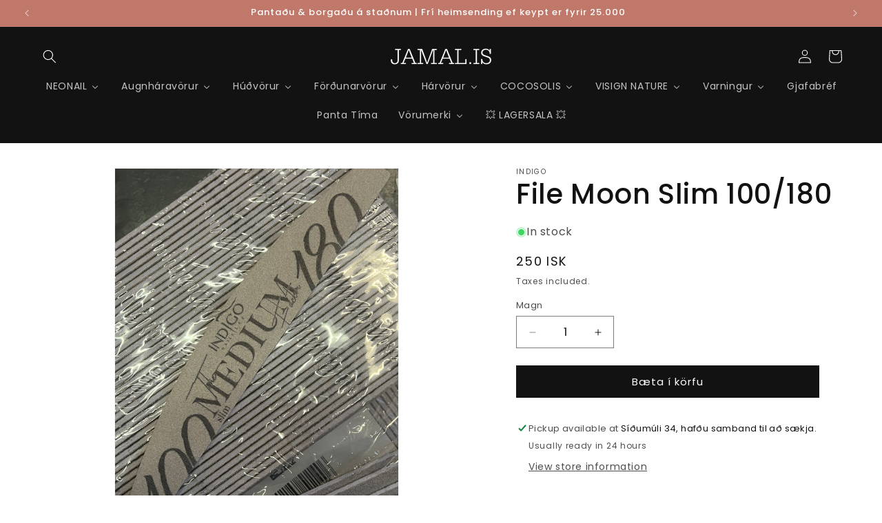

--- FILE ---
content_type: text/html; charset=utf-8
request_url: https://jamal.is/products/indigo-nail-file-moon-slim-100-180
body_size: 36867
content:
<!doctype html>
<html class="js" lang="en">
  <head>
    <meta charset="utf-8">
    <meta http-equiv="X-UA-Compatible" content="IE=edge">
    <meta name="viewport" content="width=device-width,initial-scale=1">
    <meta name="theme-color" content="">
    <link rel="canonical" href="https://jamal.is/products/indigo-nail-file-moon-slim-100-180"><link rel="icon" type="image/png" href="//jamal.is/cdn/shop/files/Jamal-favicon.png?crop=center&height=32&v=1643314599&width=32"><link rel="preconnect" href="https://fonts.shopifycdn.com" crossorigin><title>
      File Moon Slim 100/180
 &ndash; Jamal.is</title>

    
      <meta name="description" content="This slim, thin, rounded file with one edge profiled in the shape of a crescent, will allow you to reach even the most inaccessible points.">
    

    

<meta property="og:site_name" content="Jamal.is">
<meta property="og:url" content="https://jamal.is/products/indigo-nail-file-moon-slim-100-180">
<meta property="og:title" content="File Moon Slim 100/180">
<meta property="og:type" content="product">
<meta property="og:description" content="This slim, thin, rounded file with one edge profiled in the shape of a crescent, will allow you to reach even the most inaccessible points."><meta property="og:image" content="http://jamal.is/cdn/shop/files/FE241A4B-DFCE-4155-8A63-D0382EA4DB88.jpg?v=1708687408">
  <meta property="og:image:secure_url" content="https://jamal.is/cdn/shop/files/FE241A4B-DFCE-4155-8A63-D0382EA4DB88.jpg?v=1708687408">
  <meta property="og:image:width" content="3024">
  <meta property="og:image:height" content="4032"><meta property="og:price:amount" content="250">
  <meta property="og:price:currency" content="ISK"><meta name="twitter:card" content="summary_large_image">
<meta name="twitter:title" content="File Moon Slim 100/180">
<meta name="twitter:description" content="This slim, thin, rounded file with one edge profiled in the shape of a crescent, will allow you to reach even the most inaccessible points.">


    <script src="//jamal.is/cdn/shop/t/26/assets/constants.js?v=132983761750457495441766007779" defer="defer"></script>
    <script src="//jamal.is/cdn/shop/t/26/assets/pubsub.js?v=158357773527763999511766007779" defer="defer"></script>
    <script src="//jamal.is/cdn/shop/t/26/assets/global.js?v=88558128918567037191766007779" defer="defer"></script><script src="//jamal.is/cdn/shop/t/26/assets/animations.js?v=88693664871331136111766007779" defer="defer"></script><script>window.performance && window.performance.mark && window.performance.mark('shopify.content_for_header.start');</script><meta name="facebook-domain-verification" content="injhsgp8zx2l1i5w79eply4q6czd62">
<meta name="facebook-domain-verification" content="soxixcbmrojmbayji4xe64yjnrgfyx">
<meta name="facebook-domain-verification" content="rsom6xz0csmewwzxweo4cnfull39zn">
<meta name="facebook-domain-verification" content="a2b5nfnhxd7ccuzgpuuwv716mb9a1c">
<meta id="shopify-digital-wallet" name="shopify-digital-wallet" content="/61928407253/digital_wallets/dialog">
<link rel="alternate" type="application/json+oembed" href="https://jamal.is/products/indigo-nail-file-moon-slim-100-180.oembed">
<script async="async" src="/checkouts/internal/preloads.js?locale=en-IS"></script>
<script id="shopify-features" type="application/json">{"accessToken":"a6469e21e43de0070e2d40e060c6bd5b","betas":["rich-media-storefront-analytics"],"domain":"jamal.is","predictiveSearch":true,"shopId":61928407253,"locale":"en"}</script>
<script>var Shopify = Shopify || {};
Shopify.shop = "jamal-verslun.myshopify.com";
Shopify.locale = "en";
Shopify.currency = {"active":"ISK","rate":"1.0"};
Shopify.country = "IS";
Shopify.theme = {"name":"dawn version 15 - clickable section","id":155045757141,"schema_name":"Dawn","schema_version":"15.0.0","theme_store_id":887,"role":"main"};
Shopify.theme.handle = "null";
Shopify.theme.style = {"id":null,"handle":null};
Shopify.cdnHost = "jamal.is/cdn";
Shopify.routes = Shopify.routes || {};
Shopify.routes.root = "/";</script>
<script type="module">!function(o){(o.Shopify=o.Shopify||{}).modules=!0}(window);</script>
<script>!function(o){function n(){var o=[];function n(){o.push(Array.prototype.slice.apply(arguments))}return n.q=o,n}var t=o.Shopify=o.Shopify||{};t.loadFeatures=n(),t.autoloadFeatures=n()}(window);</script>
<script id="shop-js-analytics" type="application/json">{"pageType":"product"}</script>
<script defer="defer" async type="module" src="//jamal.is/cdn/shopifycloud/shop-js/modules/v2/client.init-shop-cart-sync_BApSsMSl.en.esm.js"></script>
<script defer="defer" async type="module" src="//jamal.is/cdn/shopifycloud/shop-js/modules/v2/chunk.common_CBoos6YZ.esm.js"></script>
<script type="module">
  await import("//jamal.is/cdn/shopifycloud/shop-js/modules/v2/client.init-shop-cart-sync_BApSsMSl.en.esm.js");
await import("//jamal.is/cdn/shopifycloud/shop-js/modules/v2/chunk.common_CBoos6YZ.esm.js");

  window.Shopify.SignInWithShop?.initShopCartSync?.({"fedCMEnabled":true,"windoidEnabled":true});

</script>
<script id="__st">var __st={"a":61928407253,"offset":0,"reqid":"937006ef-a844-4ee9-9008-4a8b3f3f3831-1768868244","pageurl":"jamal.is\/products\/indigo-nail-file-moon-slim-100-180","u":"cb2734cdf19b","p":"product","rtyp":"product","rid":7508264943829};</script>
<script>window.ShopifyPaypalV4VisibilityTracking = true;</script>
<script id="captcha-bootstrap">!function(){'use strict';const t='contact',e='account',n='new_comment',o=[[t,t],['blogs',n],['comments',n],[t,'customer']],c=[[e,'customer_login'],[e,'guest_login'],[e,'recover_customer_password'],[e,'create_customer']],r=t=>t.map((([t,e])=>`form[action*='/${t}']:not([data-nocaptcha='true']) input[name='form_type'][value='${e}']`)).join(','),a=t=>()=>t?[...document.querySelectorAll(t)].map((t=>t.form)):[];function s(){const t=[...o],e=r(t);return a(e)}const i='password',u='form_key',d=['recaptcha-v3-token','g-recaptcha-response','h-captcha-response',i],f=()=>{try{return window.sessionStorage}catch{return}},m='__shopify_v',_=t=>t.elements[u];function p(t,e,n=!1){try{const o=window.sessionStorage,c=JSON.parse(o.getItem(e)),{data:r}=function(t){const{data:e,action:n}=t;return t[m]||n?{data:e,action:n}:{data:t,action:n}}(c);for(const[e,n]of Object.entries(r))t.elements[e]&&(t.elements[e].value=n);n&&o.removeItem(e)}catch(o){console.error('form repopulation failed',{error:o})}}const l='form_type',E='cptcha';function T(t){t.dataset[E]=!0}const w=window,h=w.document,L='Shopify',v='ce_forms',y='captcha';let A=!1;((t,e)=>{const n=(g='f06e6c50-85a8-45c8-87d0-21a2b65856fe',I='https://cdn.shopify.com/shopifycloud/storefront-forms-hcaptcha/ce_storefront_forms_captcha_hcaptcha.v1.5.2.iife.js',D={infoText:'Protected by hCaptcha',privacyText:'Privacy',termsText:'Terms'},(t,e,n)=>{const o=w[L][v],c=o.bindForm;if(c)return c(t,g,e,D).then(n);var r;o.q.push([[t,g,e,D],n]),r=I,A||(h.body.append(Object.assign(h.createElement('script'),{id:'captcha-provider',async:!0,src:r})),A=!0)});var g,I,D;w[L]=w[L]||{},w[L][v]=w[L][v]||{},w[L][v].q=[],w[L][y]=w[L][y]||{},w[L][y].protect=function(t,e){n(t,void 0,e),T(t)},Object.freeze(w[L][y]),function(t,e,n,w,h,L){const[v,y,A,g]=function(t,e,n){const i=e?o:[],u=t?c:[],d=[...i,...u],f=r(d),m=r(i),_=r(d.filter((([t,e])=>n.includes(e))));return[a(f),a(m),a(_),s()]}(w,h,L),I=t=>{const e=t.target;return e instanceof HTMLFormElement?e:e&&e.form},D=t=>v().includes(t);t.addEventListener('submit',(t=>{const e=I(t);if(!e)return;const n=D(e)&&!e.dataset.hcaptchaBound&&!e.dataset.recaptchaBound,o=_(e),c=g().includes(e)&&(!o||!o.value);(n||c)&&t.preventDefault(),c&&!n&&(function(t){try{if(!f())return;!function(t){const e=f();if(!e)return;const n=_(t);if(!n)return;const o=n.value;o&&e.removeItem(o)}(t);const e=Array.from(Array(32),(()=>Math.random().toString(36)[2])).join('');!function(t,e){_(t)||t.append(Object.assign(document.createElement('input'),{type:'hidden',name:u})),t.elements[u].value=e}(t,e),function(t,e){const n=f();if(!n)return;const o=[...t.querySelectorAll(`input[type='${i}']`)].map((({name:t})=>t)),c=[...d,...o],r={};for(const[a,s]of new FormData(t).entries())c.includes(a)||(r[a]=s);n.setItem(e,JSON.stringify({[m]:1,action:t.action,data:r}))}(t,e)}catch(e){console.error('failed to persist form',e)}}(e),e.submit())}));const S=(t,e)=>{t&&!t.dataset[E]&&(n(t,e.some((e=>e===t))),T(t))};for(const o of['focusin','change'])t.addEventListener(o,(t=>{const e=I(t);D(e)&&S(e,y())}));const B=e.get('form_key'),M=e.get(l),P=B&&M;t.addEventListener('DOMContentLoaded',(()=>{const t=y();if(P)for(const e of t)e.elements[l].value===M&&p(e,B);[...new Set([...A(),...v().filter((t=>'true'===t.dataset.shopifyCaptcha))])].forEach((e=>S(e,t)))}))}(h,new URLSearchParams(w.location.search),n,t,e,['guest_login'])})(!0,!0)}();</script>
<script integrity="sha256-4kQ18oKyAcykRKYeNunJcIwy7WH5gtpwJnB7kiuLZ1E=" data-source-attribution="shopify.loadfeatures" defer="defer" src="//jamal.is/cdn/shopifycloud/storefront/assets/storefront/load_feature-a0a9edcb.js" crossorigin="anonymous"></script>
<script data-source-attribution="shopify.dynamic_checkout.dynamic.init">var Shopify=Shopify||{};Shopify.PaymentButton=Shopify.PaymentButton||{isStorefrontPortableWallets:!0,init:function(){window.Shopify.PaymentButton.init=function(){};var t=document.createElement("script");t.src="https://jamal.is/cdn/shopifycloud/portable-wallets/latest/portable-wallets.en.js",t.type="module",document.head.appendChild(t)}};
</script>
<script data-source-attribution="shopify.dynamic_checkout.buyer_consent">
  function portableWalletsHideBuyerConsent(e){var t=document.getElementById("shopify-buyer-consent"),n=document.getElementById("shopify-subscription-policy-button");t&&n&&(t.classList.add("hidden"),t.setAttribute("aria-hidden","true"),n.removeEventListener("click",e))}function portableWalletsShowBuyerConsent(e){var t=document.getElementById("shopify-buyer-consent"),n=document.getElementById("shopify-subscription-policy-button");t&&n&&(t.classList.remove("hidden"),t.removeAttribute("aria-hidden"),n.addEventListener("click",e))}window.Shopify?.PaymentButton&&(window.Shopify.PaymentButton.hideBuyerConsent=portableWalletsHideBuyerConsent,window.Shopify.PaymentButton.showBuyerConsent=portableWalletsShowBuyerConsent);
</script>
<script data-source-attribution="shopify.dynamic_checkout.cart.bootstrap">document.addEventListener("DOMContentLoaded",(function(){function t(){return document.querySelector("shopify-accelerated-checkout-cart, shopify-accelerated-checkout")}if(t())Shopify.PaymentButton.init();else{new MutationObserver((function(e,n){t()&&(Shopify.PaymentButton.init(),n.disconnect())})).observe(document.body,{childList:!0,subtree:!0})}}));
</script>
<script id="sections-script" data-sections="header" defer="defer" src="//jamal.is/cdn/shop/t/26/compiled_assets/scripts.js?v=1316"></script>
<script>window.performance && window.performance.mark && window.performance.mark('shopify.content_for_header.end');</script>


    <style data-shopify>
      @font-face {
  font-family: Poppins;
  font-weight: 400;
  font-style: normal;
  font-display: swap;
  src: url("//jamal.is/cdn/fonts/poppins/poppins_n4.0ba78fa5af9b0e1a374041b3ceaadf0a43b41362.woff2") format("woff2"),
       url("//jamal.is/cdn/fonts/poppins/poppins_n4.214741a72ff2596839fc9760ee7a770386cf16ca.woff") format("woff");
}

      @font-face {
  font-family: Poppins;
  font-weight: 700;
  font-style: normal;
  font-display: swap;
  src: url("//jamal.is/cdn/fonts/poppins/poppins_n7.56758dcf284489feb014a026f3727f2f20a54626.woff2") format("woff2"),
       url("//jamal.is/cdn/fonts/poppins/poppins_n7.f34f55d9b3d3205d2cd6f64955ff4b36f0cfd8da.woff") format("woff");
}

      @font-face {
  font-family: Poppins;
  font-weight: 400;
  font-style: italic;
  font-display: swap;
  src: url("//jamal.is/cdn/fonts/poppins/poppins_i4.846ad1e22474f856bd6b81ba4585a60799a9f5d2.woff2") format("woff2"),
       url("//jamal.is/cdn/fonts/poppins/poppins_i4.56b43284e8b52fc64c1fd271f289a39e8477e9ec.woff") format("woff");
}

      @font-face {
  font-family: Poppins;
  font-weight: 700;
  font-style: italic;
  font-display: swap;
  src: url("//jamal.is/cdn/fonts/poppins/poppins_i7.42fd71da11e9d101e1e6c7932199f925f9eea42d.woff2") format("woff2"),
       url("//jamal.is/cdn/fonts/poppins/poppins_i7.ec8499dbd7616004e21155106d13837fff4cf556.woff") format("woff");
}

      @font-face {
  font-family: Poppins;
  font-weight: 500;
  font-style: normal;
  font-display: swap;
  src: url("//jamal.is/cdn/fonts/poppins/poppins_n5.ad5b4b72b59a00358afc706450c864c3c8323842.woff2") format("woff2"),
       url("//jamal.is/cdn/fonts/poppins/poppins_n5.33757fdf985af2d24b32fcd84c9a09224d4b2c39.woff") format("woff");
}


      
        :root,
        .color-scheme-1 {
          --color-background: 255,255,255;
        
          --gradient-background: #ffffff;
        

        

        --color-foreground: 18,18,18;
        --color-background-contrast: 191,191,191;
        --color-shadow: 18,18,18;
        --color-button: 18,18,18;
        --color-button-text: 255,255,255;
        --color-secondary-button: 255,255,255;
        --color-secondary-button-text: 18,18,18;
        --color-link: 18,18,18;
        --color-badge-foreground: 18,18,18;
        --color-badge-background: 255,255,255;
        --color-badge-border: 18,18,18;
        --payment-terms-background-color: rgb(255 255 255);
      }
      
        
        .color-scheme-2 {
          --color-background: 243,243,243;
        
          --gradient-background: #f3f3f3;
        

        

        --color-foreground: 18,18,18;
        --color-background-contrast: 179,179,179;
        --color-shadow: 18,18,18;
        --color-button: 18,18,18;
        --color-button-text: 243,243,243;
        --color-secondary-button: 243,243,243;
        --color-secondary-button-text: 18,18,18;
        --color-link: 18,18,18;
        --color-badge-foreground: 18,18,18;
        --color-badge-background: 243,243,243;
        --color-badge-border: 18,18,18;
        --payment-terms-background-color: rgb(243 243 243);
      }
      
        
        .color-scheme-3 {
          --color-background: 139,94,84;
        
          --gradient-background: #8b5e54;
        

        

        --color-foreground: 255,255,255;
        --color-background-contrast: 60,40,36;
        --color-shadow: 18,18,18;
        --color-button: 255,255,255;
        --color-button-text: 0,0,0;
        --color-secondary-button: 139,94,84;
        --color-secondary-button-text: 255,255,255;
        --color-link: 255,255,255;
        --color-badge-foreground: 255,255,255;
        --color-badge-background: 139,94,84;
        --color-badge-border: 255,255,255;
        --payment-terms-background-color: rgb(139 94 84);
      }
      
        
        .color-scheme-4 {
          --color-background: 18,18,18;
        
          --gradient-background: #121212;
        

        

        --color-foreground: 255,255,255;
        --color-background-contrast: 146,146,146;
        --color-shadow: 18,18,18;
        --color-button: 255,255,255;
        --color-button-text: 18,18,18;
        --color-secondary-button: 18,18,18;
        --color-secondary-button-text: 255,255,255;
        --color-link: 255,255,255;
        --color-badge-foreground: 255,255,255;
        --color-badge-background: 18,18,18;
        --color-badge-border: 255,255,255;
        --payment-terms-background-color: rgb(18 18 18);
      }
      
        
        .color-scheme-5 {
          --color-background: 191,120,105;
        
          --gradient-background: #bf7869;
        

        

        --color-foreground: 255,255,255;
        --color-background-contrast: 118,62,50;
        --color-shadow: 18,18,18;
        --color-button: 255,255,255;
        --color-button-text: 191,120,105;
        --color-secondary-button: 191,120,105;
        --color-secondary-button-text: 255,255,255;
        --color-link: 255,255,255;
        --color-badge-foreground: 255,255,255;
        --color-badge-background: 191,120,105;
        --color-badge-border: 255,255,255;
        --payment-terms-background-color: rgb(191 120 105);
      }
      
        
        .color-scheme-49bedd3f-4b99-47df-96cb-87fda839c09c {
          --color-background: 231,223,215;
        
          --gradient-background: #e7dfd7;
        

        

        --color-foreground: 18,18,18;
        --color-background-contrast: 183,159,135;
        --color-shadow: 18,18,18;
        --color-button: 18,18,18;
        --color-button-text: 255,255,255;
        --color-secondary-button: 231,223,215;
        --color-secondary-button-text: 18,18,18;
        --color-link: 18,18,18;
        --color-badge-foreground: 18,18,18;
        --color-badge-background: 231,223,215;
        --color-badge-border: 18,18,18;
        --payment-terms-background-color: rgb(231 223 215);
      }
      
        
        .color-scheme-cbaf764c-f825-4c03-a314-6f10b53ae0b6 {
          --color-background: 251,215,222;
        
          --gradient-background: #fbd7de;
        

        

        --color-foreground: 18,18,18;
        --color-background-contrast: 239,99,126;
        --color-shadow: 18,18,18;
        --color-button: 18,18,18;
        --color-button-text: 255,255,255;
        --color-secondary-button: 251,215,222;
        --color-secondary-button-text: 18,18,18;
        --color-link: 18,18,18;
        --color-badge-foreground: 18,18,18;
        --color-badge-background: 251,215,222;
        --color-badge-border: 18,18,18;
        --payment-terms-background-color: rgb(251 215 222);
      }
      

      body, .color-scheme-1, .color-scheme-2, .color-scheme-3, .color-scheme-4, .color-scheme-5, .color-scheme-49bedd3f-4b99-47df-96cb-87fda839c09c, .color-scheme-cbaf764c-f825-4c03-a314-6f10b53ae0b6 {
        color: rgba(var(--color-foreground), 0.75);
        background-color: rgb(var(--color-background));
      }

      :root {
        --font-body-family: Poppins, sans-serif;
        --font-body-style: normal;
        --font-body-weight: 400;
        --font-body-weight-bold: 700;

        --font-heading-family: Poppins, sans-serif;
        --font-heading-style: normal;
        --font-heading-weight: 500;

        --font-body-scale: 1.0;
        --font-heading-scale: 1.0;

        --media-padding: px;
        --media-border-opacity: 0.05;
        --media-border-width: 1px;
        --media-radius: 0px;
        --media-shadow-opacity: 0.0;
        --media-shadow-horizontal-offset: 0px;
        --media-shadow-vertical-offset: 4px;
        --media-shadow-blur-radius: 5px;
        --media-shadow-visible: 0;

        --page-width: 160rem;
        --page-width-margin: 0rem;

        --product-card-image-padding: 0.0rem;
        --product-card-corner-radius: 0.0rem;
        --product-card-text-alignment: left;
        --product-card-border-width: 0.0rem;
        --product-card-border-opacity: 0.5;
        --product-card-shadow-opacity: 0.0;
        --product-card-shadow-visible: 0;
        --product-card-shadow-horizontal-offset: 0.0rem;
        --product-card-shadow-vertical-offset: 0.4rem;
        --product-card-shadow-blur-radius: 0.5rem;

        --collection-card-image-padding: 0.0rem;
        --collection-card-corner-radius: 0.0rem;
        --collection-card-text-alignment: left;
        --collection-card-border-width: 0.0rem;
        --collection-card-border-opacity: 0.0;
        --collection-card-shadow-opacity: 0.1;
        --collection-card-shadow-visible: 1;
        --collection-card-shadow-horizontal-offset: 0.0rem;
        --collection-card-shadow-vertical-offset: 0.0rem;
        --collection-card-shadow-blur-radius: 0.0rem;

        --blog-card-image-padding: 0.0rem;
        --blog-card-corner-radius: 0.0rem;
        --blog-card-text-alignment: left;
        --blog-card-border-width: 0.0rem;
        --blog-card-border-opacity: 0.0;
        --blog-card-shadow-opacity: 0.1;
        --blog-card-shadow-visible: 1;
        --blog-card-shadow-horizontal-offset: 0.0rem;
        --blog-card-shadow-vertical-offset: 0.0rem;
        --blog-card-shadow-blur-radius: 0.0rem;

        --badge-corner-radius: 4.0rem;

        --popup-border-width: 1px;
        --popup-border-opacity: 0.1;
        --popup-corner-radius: 0px;
        --popup-shadow-opacity: 0.0;
        --popup-shadow-horizontal-offset: 0px;
        --popup-shadow-vertical-offset: 4px;
        --popup-shadow-blur-radius: 5px;

        --drawer-border-width: 1px;
        --drawer-border-opacity: 0.1;
        --drawer-shadow-opacity: 0.0;
        --drawer-shadow-horizontal-offset: 0px;
        --drawer-shadow-vertical-offset: 4px;
        --drawer-shadow-blur-radius: 5px;

        --spacing-sections-desktop: 0px;
        --spacing-sections-mobile: 0px;

        --grid-desktop-vertical-spacing: 8px;
        --grid-desktop-horizontal-spacing: 8px;
        --grid-mobile-vertical-spacing: 4px;
        --grid-mobile-horizontal-spacing: 4px;

        --text-boxes-border-opacity: 0.1;
        --text-boxes-border-width: 0px;
        --text-boxes-radius: 0px;
        --text-boxes-shadow-opacity: 0.0;
        --text-boxes-shadow-visible: 0;
        --text-boxes-shadow-horizontal-offset: 0px;
        --text-boxes-shadow-vertical-offset: 4px;
        --text-boxes-shadow-blur-radius: 5px;

        --buttons-radius: 0px;
        --buttons-radius-outset: 0px;
        --buttons-border-width: 1px;
        --buttons-border-opacity: 1.0;
        --buttons-shadow-opacity: 0.0;
        --buttons-shadow-visible: 0;
        --buttons-shadow-horizontal-offset: 0px;
        --buttons-shadow-vertical-offset: 4px;
        --buttons-shadow-blur-radius: 5px;
        --buttons-border-offset: 0px;

        --inputs-radius: 0px;
        --inputs-border-width: 1px;
        --inputs-border-opacity: 0.55;
        --inputs-shadow-opacity: 0.0;
        --inputs-shadow-horizontal-offset: 0px;
        --inputs-margin-offset: 0px;
        --inputs-shadow-vertical-offset: 4px;
        --inputs-shadow-blur-radius: 5px;
        --inputs-radius-outset: 0px;

        --variant-pills-radius: 40px;
        --variant-pills-border-width: 1px;
        --variant-pills-border-opacity: 0.55;
        --variant-pills-shadow-opacity: 0.0;
        --variant-pills-shadow-horizontal-offset: 0px;
        --variant-pills-shadow-vertical-offset: 4px;
        --variant-pills-shadow-blur-radius: 5px;
      }

      *,
      *::before,
      *::after {
        box-sizing: inherit;
      }

      html {
        box-sizing: border-box;
        font-size: calc(var(--font-body-scale) * 62.5%);
        height: 100%;
      }

      body {
        display: grid;
        grid-template-rows: auto auto 1fr auto;
        grid-template-columns: 100%;
        min-height: 100%;
        margin: 0;
        font-size: 1.5rem;
        letter-spacing: 0.06rem;
        line-height: calc(1 + 0.8 / var(--font-body-scale));
        font-family: var(--font-body-family);
        font-style: var(--font-body-style);
        font-weight: var(--font-body-weight);
      }

      @media screen and (min-width: 750px) {
        body {
          font-size: 1.6rem;
        }
      }
    </style>

    <link href="//jamal.is/cdn/shop/t/26/assets/base.css?v=144968985024194912401766007779" rel="stylesheet" type="text/css" media="all" />

      <link rel="preload" as="font" href="//jamal.is/cdn/fonts/poppins/poppins_n4.0ba78fa5af9b0e1a374041b3ceaadf0a43b41362.woff2" type="font/woff2" crossorigin>
      

      <link rel="preload" as="font" href="//jamal.is/cdn/fonts/poppins/poppins_n5.ad5b4b72b59a00358afc706450c864c3c8323842.woff2" type="font/woff2" crossorigin>
      
<link
        rel="stylesheet"
        href="//jamal.is/cdn/shop/t/26/assets/component-predictive-search.css?v=118923337488134913561766007779"
        media="print"
        onload="this.media='all'"
      ><script>
      if (Shopify.designMode) {
        document.documentElement.classList.add('shopify-design-mode');
      }
    </script>
  <!-- BEGIN app block: shopify://apps/buddha-mega-menu-navigation/blocks/megamenu/dbb4ce56-bf86-4830-9b3d-16efbef51c6f -->
<script>
        var productImageAndPrice = [],
            collectionImages = [],
            articleImages = [],
            mmLivIcons = false,
            mmFlipClock = false,
            mmFixesUseJquery = false,
            mmNumMMI = 12,
            mmSchemaTranslation = {},
            mmMenuStrings =  {"menuStrings":{"default":{"NEONAIL":"NEONAIL","UV Gel":"UV Gel","Primer":"Primer","Base Coat":"Base Coat","Builder gel":"Builder gel","Gel litir":"Gel litir","Gel Litir - 15 ml":"Gel Litir - 15 ml","Neonail gel litir":"Neonail gel litir","Simple litir 3in1":"Simple litir 3in1","Biab / Mineral / Cover":"Biab / Mineral / Cover","Baby Boomer":"Baby Boomer","Glitter litir":"Glitter litir","Sparkle gel":"Sparkle gel","Cat Eye Colour":"Cat Eye Colour","Gel Stickers":"Gel Stickers","Top Coat":"Top Coat","Naglaskraut":"Naglaskraut","GlammaMia!":"GlammaMia!","Princess Glitter":"Princess Glitter","Crushed Shells":"Crushed Shells","WOW! Effect":"WOW! Effect","Bling Effect":"Bling Effect","Metal Manix":"Metal Manix","Flame Effect":"Flame Effect","Pixel Effect":"Pixel Effect","Mermaid Effect":"Mermaid Effect","Smoke powder":"Smoke powder","Stickers":"Stickers","Water Stickers":"Water Stickers","Swarovski crystals":"Swarovski crystals","Hexagons":"Hexagons","Transfer Foil":"Transfer Foil","Spider Gel":"Spider Gel","3D Halo Effect":"3D Halo Effect","Volcano Effect":"Volcano Effect","Glittery Effect":"Glittery Effect","Electric Effect":"Electric Effect","Arielle Effect":"Arielle Effect","Blek":"Blek","ALLT NAGLASKRAUT":"ALLT NAGLASKRAUT","Stamping":"Stamping","Stamping Plate":"Stamping Plate","Stamping Gel":"Stamping Gel","Stamping aukahlutir":"Stamping aukahlutir","Vökvar":"Vökvar","Acrylic vökvar":"Acrylic vökvar","Naglahreinsar":"Naglahreinsar","Naglalakkahreinsar":"Naglalakkahreinsar","Penslahreinsar":"Penslahreinsar","Acrylic":"Acrylic","Lita púður":"Lita púður","Cover":"Cover","Finishing gel":"Finishing gel","Acrylic aukahlutir":"Acrylic aukahlutir","Sett":"Sett","Starter sett":"Starter sett","Collection sett":"Collection sett","Baby boomer sett":"Baby boomer sett","Förðunarsett":"Förðunarsett","Naglasett":"Naglasett","Aukahlutir":"Aukahlutir","Form/Tips":"Form/Tips","Þjalir/Buffer":"Þjalir/Buffer","Lím":"Lím","Burstar":"Burstar","Penslar":"Penslar","Lita Spjöld":"Lita Spjöld","Áhöld":"Áhöld","Aðrir aukahlutir":"Aðrir aukahlutir","Naglalökk":"Naglalökk","Vegan naglalökk":"Vegan naglalökk","Neonail Naglalökk":"Neonail Naglalökk","Tæki & búnaður":"Tæki & búnaður","Lampar":"Lampar","Borar":"Borar","Borar aukahlutir":"Borar aukahlutir","Viftur":"Viftur","DUO Acrylgel":"DUO Acrylgel","Paraffin":"Paraffin","Titanium Method":"Titanium Method","Titanium steps":"Titanium steps","Titanium dip powder":"Titanium dip powder","Annað":"Annað","Varningur":"Varningur","Cuticle Olíur":"Cuticle Olíur","Handaáburðir":"Handaáburðir","Svuntur":"Svuntur","Augnháravörur":"Augnháravörur","Augnhárlengingar":"Augnhárlengingar","Litaðar augnháraleningar":"Litaðar augnháraleningar","Áhöld & tangir":"Áhöld & tangir","Búnaður":"Búnaður","Augnhárapermanent":"Augnhárapermanent","Gervi augnhár":"Gervi augnhár","Húðvörur":"Húðvörur","Andlit":"Andlit","Andlitsmaskar":"Andlitsmaskar","Andlitskrem":"Andlitskrem","Andlitshreinsar":"Andlitshreinsar","Anti-aging":"Anti-aging","Serum":"Serum","Bótox línan":"Bótox línan","Ambúlur":"Ambúlur","Augu":"Augu","Augnhreinsar":"Augnhreinsar","Augnkrem":"Augnkrem","Líkami":"Líkami","Body Mist":"Body Mist","Sturtu Sápur":"Sturtu Sápur","Bað Sölt":"Bað Sölt","Bodylotion":"Bodylotion","Skrúbbar":"Skrúbbar","Fótakrem":"Fótakrem","Argan Olíur":"Argan Olíur","Shea Butter":"Shea Butter","Marc Inbane":"Marc Inbane","Brúnkukrem":"Brúnkukrem","Ilmvötn":"Ilmvötn","Rituals":"Rituals","Sóley":"Sóley","Karlmenn":"Karlmenn","Gjafapakkar":"Gjafapakkar","Vaxvörur":"Vaxvörur","Förðunarvörur":"Förðunarvörur","Augabrúnir":"Augabrúnir","Maskarar":"Maskarar","Augnskuggar":"Augnskuggar","Augnblýantar":"Augnblýantar","Púður":"Púður","Blush/Highlights":"Blush/Highlights","Kinnalitir":"Kinnalitir","Farði":"Farði","Concealer":"Concealer","Serum Farði":"Serum Farði","Serum Concealer":"Serum Concealer","Serum Foundation":"Serum Foundation","Varir":"Varir"," Pro Plumping Lipgloss":" Pro Plumping Lipgloss","Gloss":"Gloss","Vara Olíur":"Vara Olíur","Varalitir":"Varalitir","Varablýantar":"Varablýantar","Varasalvar":"Varasalvar","Förðunarburstar":"Förðunarburstar","Snyrtitöskur":"Snyrtitöskur","Vörumerki":"Vörumerki","NEO MAKEUP":"NEO MAKEUP","VISEART":"VISEART","Hárvörur":"Hárvörur","Sjampó & Næring":"Sjampó & Næring","Mótunarvörur":"Mótunarvörur","Burstar & greiður":"Burstar & greiður","KEVIN.MURPHY":"KEVIN.MURPHY","K18":"K18","VISIGN NATURE":"VISIGN NATURE","COCOSOLIS":"COCOSOLIS","COCOSOLIS FACE":"COCOSOLIS FACE","COCOSOLIS SKIN":"COCOSOLIS SKIN","COCOSOLIS HAIR":"COCOSOLIS HAIR","COCOSOLIS SELFTAN":"COCOSOLIS SELFTAN","COCOSOLIS SUNTAN":"COCOSOLIS SUNTAN","COCOSOLIS SPF":"COCOSOLIS SPF","— Skoða Allt":"— Skoða Allt","23:55":"23:55","Bath & Body":"Bath & Body","Solid Bars":"Solid Bars","Home":"Home","Gjafaöskjur":"Gjafaöskjur","Refill":"Refill","— Allar Vörur":"— Allar Vörur","Nature’s Best":"Nature’s Best","There’s No Planet B":"There’s No Planet B","Heimili":"Heimili","Ilmkerti":"Ilmkerti","Ilmkjarnaolíur":"Ilmkjarnaolíur","Gjafabréf":"Gjafabréf","Panta Tíma":"Panta Tíma","MAKEAR":"MAKEAR","AHAVA":"AHAVA","HH Simonsen":"HH Simonsen","Indigo":"Indigo","Posh Lashes":"Posh Lashes","💥 LAGERSALA 💥":"💥 LAGERSALA 💥"}},"additional":{"default":{"Add to cart":"Add to cart","Sold out":"Sold out","JUST ADDED TO YOUR CART":"JUST ADDED TO YOUR CART","OUT OF STOCK":"OUT OF STOCK","View Cart":"View Cart"}}} ,
            mmShopLocale = "en",
            mmShopLocaleCollectionsRoute = "/collections",
            mmSchemaDesignJSON = [{"action":"menu-select","value":"mm-automatic"},{"action":"design","setting":"font_family","value":"Default"},{"action":"design","setting":"font_size","value":"13px"},{"action":"design","setting":"text_color","value":"#222222"},{"action":"design","setting":"link_hover_color","value":"#0da19a"},{"action":"design","setting":"link_color","value":"#4e4e4e"},{"action":"design","setting":"background_hover_color","value":"#f9f9f9"},{"action":"design","setting":"background_color","value":"#ffffff"},{"action":"design","setting":"price_color","value":"#0da19a"},{"action":"design","setting":"contact_right_btn_text_color","value":"#ffffff"},{"action":"design","setting":"contact_right_btn_bg_color","value":"#3A3A3A"},{"action":"design","setting":"contact_left_bg_color","value":"#3A3A3A"},{"action":"design","setting":"contact_left_alt_color","value":"#CCCCCC"},{"action":"design","setting":"contact_left_text_color","value":"#f1f1f0"},{"action":"design","setting":"addtocart_enable","value":"true"},{"action":"design","setting":"addtocart_text_color","value":"#333333"},{"action":"design","setting":"addtocart_background_color","value":"#ffffff"},{"action":"design","setting":"addtocart_text_hover_color","value":"#ffffff"},{"action":"design","setting":"addtocart_background_hover_color","value":"#0da19a"},{"action":"design","setting":"countdown_color","value":"#ffffff"},{"action":"design","setting":"countdown_background_color","value":"#333333"},{"action":"design","setting":"vertical_font_family","value":"Default"},{"action":"design","setting":"vertical_font_size","value":"13px"},{"action":"design","setting":"vertical_text_color","value":"#ffffff"},{"action":"design","setting":"vertical_link_color","value":"#ffffff"},{"action":"design","setting":"vertical_link_hover_color","value":"#ffffff"},{"action":"design","setting":"vertical_price_color","value":"#ffffff"},{"action":"design","setting":"vertical_contact_right_btn_text_color","value":"#ffffff"},{"action":"design","setting":"vertical_addtocart_enable","value":"true"},{"action":"design","setting":"vertical_addtocart_text_color","value":"#ffffff"},{"action":"design","setting":"vertical_countdown_color","value":"#ffffff"},{"action":"design","setting":"vertical_countdown_background_color","value":"#333333"},{"action":"design","setting":"vertical_background_color","value":"#017b86"},{"action":"design","setting":"vertical_addtocart_background_color","value":"#333333"},{"action":"design","setting":"vertical_contact_right_btn_bg_color","value":"#333333"},{"action":"design","setting":"vertical_contact_left_alt_color","value":"#333333"},{"action":"design","setting":"main_menu_item_columns_AZFbT","value":"7"}],
            mmDomChangeSkipUl = "",
            buddhaMegaMenuShop = "jamal-verslun.myshopify.com",
            mmWireframeCompression = "0",
            mmExtensionAssetUrl = "https://cdn.shopify.com/extensions/019abe06-4a3f-7763-88da-170e1b54169b/mega-menu-151/assets/";var bestSellersHTML = '';var newestProductsHTML = '';/* get link lists api */
        var linkLists={"main-menu" : {"title":"Main menu", "items":["/","/collections/all","/pages/hafa-samband",]},"footer" : {"title":"Footer menu", "items":["/collections/all","/pages/um-okkur","/pages/hafa-samband","/pages/skilmalar","/search",]},"megamenu" : {"title":"Megamenu", "items":["/","/collections/all",]},"new-mega" : {"title":"New Mega", "items":["/","/collections/hudvorur","/collections/fardi","/collections/harvorur","/collections/vsign","/collections/varningur","/products/gjafabref","/",]},"customer-account-main-menu" : {"title":"Customer account main menu", "items":["/","https://shopify.com/61928407253/account/orders?locale=en&amp;region_country=IS",]},"announcementbar" : {"title":"Announcementbar", "items":["https://noona.is/karitasneglur","mailto:jamal@jamal.is",]},};/*ENDPARSE*/

        linkLists["force-mega-menu"]={};linkLists["force-mega-menu"].title="Dawn Theme - Mega Menu";linkLists["force-mega-menu"].items=[1];

        /* set product prices *//* get the collection images *//* get the article images *//* customer fixes */
        var mmThemeFixesBefore = function(){ if (selectedMenu=="force-mega-menu" && tempMenuObject.u.matches(".menu-drawer__navigation > .list-menu")) { tempMenuObject.forceMenu = true; tempMenuObject.liClasses = ""; tempMenuObject.aClasses = "menu-drawer__menu-item list-menu__item link link--text focus-inset"; tempMenuObject.liItems = tempMenuObject.u.children; } else if (selectedMenu=="force-mega-menu" && tempMenuObject.u.matches("nav > .list-menu")) { tempMenuObject.forceMenu = true; tempMenuObject.liClasses = ""; tempMenuObject.aClasses = "header__menu-item list-menu__item link link--text focus-inset"; tempMenuObject.liItems = tempMenuObject.u.children; } mmAddStyle(" .search-modal.modal__content {z-index: 1001;} .buddha-menu-item .header__menu-item:hover span{text-decoration: none !important;} ", "themeScript"); }; 
        

        var mmWireframe = {"html" : "<li role=\"none\" class=\"buddha-menu-item\" itemId=\"AZFbT\"  ><a data-href=\"/collections/neglur\" href=\"/collections/neglur\" aria-label=\"NEONAIL\" data-no-instant=\"\" onclick=\"mmGoToPage(this, event); return false;\" role=\"menuitem\"  ><span class=\"mm-title\">NEONAIL</span><i class=\"mm-arrow mm-angle-down\" aria-hidden=\"true\"></i><span class=\"toggle-menu-btn\" style=\"display:none;\" title=\"Toggle menu\" onclick=\"return toggleSubmenu(this)\"><span class=\"mm-arrow-icon\"><span class=\"bar-one\"></span><span class=\"bar-two\"></span></span></span></a><ul class=\"mm-submenu simple   mm-last-level\" role=\"menu\"><li role=\"none\" submenu-columns=\"1\" item-type=\"link-list\"  ><div class=\"mega-menu-item-container\"  ><div class=\"mm-list-name\"  ><span onclick=\"mmGoToPage(this); return false;\" data-href=\"https://jamal-verslun.myshopify.com/collections/gel-litir\"  ><span class=\"mm-title\">UV Gel</span></span></div><ul class=\"mm-submenu link-list   mm-last-level\" role=\"menu\"><li role=\"none\"  ><a data-href=\"/collections/nagla-primer\" href=\"/collections/nagla-primer\" aria-label=\"Primer\" data-no-instant=\"\" onclick=\"mmGoToPage(this, event); return false;\" role=\"menuitem\"  ><span class=\"mm-title\">Primer</span></a></li><li role=\"none\"  ><a data-href=\"/collections/base-og-top-coat\" href=\"/collections/base-og-top-coat\" aria-label=\"Base Coat\" data-no-instant=\"\" onclick=\"mmGoToPage(this, event); return false;\" role=\"menuitem\"  ><span class=\"mm-title\">Base Coat</span></a></li><li role=\"none\"  ><a data-href=\"/collections/builder-gel\" href=\"/collections/builder-gel\" aria-label=\"Builder gel\" data-no-instant=\"\" onclick=\"mmGoToPage(this, event); return false;\" role=\"menuitem\"  ><span class=\"mm-title\">Builder gel</span></a></li><li role=\"none\"  ><a data-href=\"/collections/gel-litir\" href=\"/collections/gel-litir\" aria-label=\"Gel litir\" data-no-instant=\"\" onclick=\"mmGoToPage(this, event); return false;\" role=\"menuitem\"  ><span class=\"mm-title\">Gel litir</span></a></li><li role=\"none\"  ><a data-href=\"/collections/gel-litir-15ml\" href=\"/collections/gel-litir-15ml\" aria-label=\"Gel Litir - 15 ml\" data-no-instant=\"\" onclick=\"mmGoToPage(this, event); return false;\" role=\"menuitem\"  ><span class=\"mm-title\">Gel Litir - 15 ml</span></a></li><li role=\"none\"  ><a data-href=\"/collections/neonail-gel-litir\" href=\"/collections/neonail-gel-litir\" aria-label=\"Neonail gel litir\" data-no-instant=\"\" onclick=\"mmGoToPage(this, event); return false;\" role=\"menuitem\"  ><span class=\"mm-title\">Neonail gel litir</span></a></li><li role=\"none\"  ><a data-href=\"/collections/simple-litir-3in1-nytt\" href=\"/collections/simple-litir-3in1-nytt\" aria-label=\"Simple litir 3in1\" data-no-instant=\"\" onclick=\"mmGoToPage(this, event); return false;\" role=\"menuitem\"  ><span class=\"mm-title\">Simple litir 3in1</span></a></li><li role=\"none\"  ><a data-href=\"/collections/cover-base-litir\" href=\"/collections/cover-base-litir\" aria-label=\"Biab / Mineral / Cover\" data-no-instant=\"\" onclick=\"mmGoToPage(this, event); return false;\" role=\"menuitem\"  ><span class=\"mm-title\">Biab / Mineral / Cover</span></a></li><li role=\"none\"  ><a data-href=\"/collections/babyboomer\" href=\"/collections/babyboomer\" aria-label=\"Baby Boomer\" data-no-instant=\"\" onclick=\"mmGoToPage(this, event); return false;\" role=\"menuitem\"  ><span class=\"mm-title\">Baby Boomer</span></a></li><li role=\"none\"  ><a data-href=\"/collections/glitter-litir\" href=\"/collections/glitter-litir\" aria-label=\"Glitter litir\" data-no-instant=\"\" onclick=\"mmGoToPage(this, event); return false;\" role=\"menuitem\"  ><span class=\"mm-title\">Glitter litir</span></a></li><li role=\"none\"  ><a data-href=\"/collections/sparkle-gel\" href=\"/collections/sparkle-gel\" aria-label=\"Sparkle gel\" data-no-instant=\"\" onclick=\"mmGoToPage(this, event); return false;\" role=\"menuitem\"  ><span class=\"mm-title\">Sparkle gel</span></a></li><li role=\"none\"  ><a data-href=\"/collections/cat-eye-colour\" href=\"/collections/cat-eye-colour\" aria-label=\"Cat Eye Colour\" data-no-instant=\"\" onclick=\"mmGoToPage(this, event); return false;\" role=\"menuitem\"  ><span class=\"mm-title\">Cat Eye Colour</span></a></li><li role=\"none\"  ><a data-href=\"/collections/gel-stickers\" href=\"/collections/gel-stickers\" aria-label=\"Gel Stickers\" data-no-instant=\"\" onclick=\"mmGoToPage(this, event); return false;\" role=\"menuitem\"  ><span class=\"mm-title\">Gel Stickers</span></a></li><li role=\"none\"  ><a data-href=\"/collections/top-coat\" href=\"/collections/top-coat\" aria-label=\"Top Coat\" data-no-instant=\"\" onclick=\"mmGoToPage(this, event); return false;\" role=\"menuitem\"  ><span class=\"mm-title\">Top Coat</span></a></li></ul></div></li><li role=\"none\" submenu-columns=\"1\" item-type=\"link-list\"  ><div class=\"mega-menu-item-container\"  ><div class=\"mm-list-name\"  ><span onclick=\"mmGoToPage(this); return false;\" data-href=\"https://jamal-verslun.myshopify.com/collections/naglaskraut\"  ><span class=\"mm-title\">Naglaskraut</span></span></div><ul class=\"mm-submenu link-list   mm-last-level\" role=\"menu\"><li role=\"none\"  ><a data-href=\"/collections/in-glammamia\" href=\"/collections/in-glammamia\" aria-label=\"GlammaMia!\" data-no-instant=\"\" onclick=\"mmGoToPage(this, event); return false;\" role=\"menuitem\"  ><span class=\"mm-title\">GlammaMia!</span></a></li><li role=\"none\"  ><a data-href=\"/collections/princess-glitter\" href=\"/collections/princess-glitter\" aria-label=\"Princess Glitter\" data-no-instant=\"\" onclick=\"mmGoToPage(this, event); return false;\" role=\"menuitem\"  ><span class=\"mm-title\">Princess Glitter</span></a></li><li role=\"none\"  ><a data-href=\"/collections/crushed-shells\" href=\"/collections/crushed-shells\" aria-label=\"Crushed Shells\" data-no-instant=\"\" onclick=\"mmGoToPage(this, event); return false;\" role=\"menuitem\"  ><span class=\"mm-title\">Crushed Shells</span></a></li><li role=\"none\"  ><a data-href=\"/collections/eow-glitter\" href=\"/collections/eow-glitter\" aria-label=\"WOW! Effect\" data-no-instant=\"\" onclick=\"mmGoToPage(this, event); return false;\" role=\"menuitem\"  ><span class=\"mm-title\">WOW! Effect</span></a></li><li role=\"none\"  ><a data-href=\"/collections/bling-effect\" href=\"/collections/bling-effect\" aria-label=\"Bling Effect\" data-no-instant=\"\" onclick=\"mmGoToPage(this, event); return false;\" role=\"menuitem\"  ><span class=\"mm-title\">Bling Effect</span></a></li><li role=\"none\"  ><a data-href=\"/collections/metal-manix\" href=\"/collections/metal-manix\" aria-label=\"Metal Manix\" data-no-instant=\"\" onclick=\"mmGoToPage(this, event); return false;\" role=\"menuitem\"  ><span class=\"mm-title\">Metal Manix</span></a></li><li role=\"none\"  ><a data-href=\"/collections/flame-effect\" href=\"/collections/flame-effect\" aria-label=\"Flame Effect\" data-no-instant=\"\" onclick=\"mmGoToPage(this, event); return false;\" role=\"menuitem\"  ><span class=\"mm-title\">Flame Effect</span></a></li><li role=\"none\"  ><a data-href=\"/collections/pixel-effect\" href=\"/collections/pixel-effect\" aria-label=\"Pixel Effect\" data-no-instant=\"\" onclick=\"mmGoToPage(this, event); return false;\" role=\"menuitem\"  ><span class=\"mm-title\">Pixel Effect</span></a></li><li role=\"none\"  ><a data-href=\"/collections/mermaid-effect\" href=\"/collections/mermaid-effect\" aria-label=\"Mermaid Effect\" data-no-instant=\"\" onclick=\"mmGoToPage(this, event); return false;\" role=\"menuitem\"  ><span class=\"mm-title\">Mermaid Effect</span></a></li><li role=\"none\"  ><a data-href=\"/collections/vax\" href=\"/collections/vax\" aria-label=\"Smoke powder\" data-no-instant=\"\" onclick=\"mmGoToPage(this, event); return false;\" role=\"menuitem\"  ><span class=\"mm-title\">Smoke powder</span></a></li><li role=\"none\"  ><a data-href=\"/collections/stickers\" href=\"/collections/stickers\" aria-label=\"Stickers\" data-no-instant=\"\" onclick=\"mmGoToPage(this, event); return false;\" role=\"menuitem\"  ><span class=\"mm-title\">Stickers</span></a></li><li role=\"none\"  ><a data-href=\"/collections/water-stickers\" href=\"/collections/water-stickers\" aria-label=\"Water Stickers\" data-no-instant=\"\" onclick=\"mmGoToPage(this, event); return false;\" role=\"menuitem\"  ><span class=\"mm-title\">Water Stickers</span></a></li><li role=\"none\"  ><a data-href=\"/collections/swarovski-crystals\" href=\"/collections/swarovski-crystals\" aria-label=\"Swarovski crystals\" data-no-instant=\"\" onclick=\"mmGoToPage(this, event); return false;\" role=\"menuitem\"  ><span class=\"mm-title\">Swarovski crystals</span></a></li><li role=\"none\"  ><a data-href=\"/collections/hexagons\" href=\"/collections/hexagons\" aria-label=\"Hexagons\" data-no-instant=\"\" onclick=\"mmGoToPage(this, event); return false;\" role=\"menuitem\"  ><span class=\"mm-title\">Hexagons</span></a></li><li role=\"none\"  ><a data-href=\"/collections/mirror-effect-foil\" href=\"/collections/mirror-effect-foil\" aria-label=\"Transfer Foil\" data-no-instant=\"\" onclick=\"mmGoToPage(this, event); return false;\" role=\"menuitem\"  ><span class=\"mm-title\">Transfer Foil</span></a></li><li role=\"none\"  ><a data-href=\"/collections/spider-gel\" href=\"/collections/spider-gel\" aria-label=\"Spider Gel\" data-no-instant=\"\" onclick=\"mmGoToPage(this, event); return false;\" role=\"menuitem\"  ><span class=\"mm-title\">Spider Gel</span></a></li><li role=\"none\"  ><a data-href=\"/collections/3d-halo-effect\" href=\"/collections/3d-halo-effect\" aria-label=\"3D Halo Effect\" data-no-instant=\"\" onclick=\"mmGoToPage(this, event); return false;\" role=\"menuitem\"  ><span class=\"mm-title\">3D Halo Effect</span></a></li><li role=\"none\"  ><a data-href=\"/collections/volcano-effect\" href=\"/collections/volcano-effect\" aria-label=\"Volcano Effect\" data-no-instant=\"\" onclick=\"mmGoToPage(this, event); return false;\" role=\"menuitem\"  ><span class=\"mm-title\">Volcano Effect</span></a></li><li role=\"none\"  ><a data-href=\"/collections/glittery-effect\" href=\"/collections/glittery-effect\" aria-label=\"Glittery Effect\" data-no-instant=\"\" onclick=\"mmGoToPage(this, event); return false;\" role=\"menuitem\"  ><span class=\"mm-title\">Glittery Effect</span></a></li><li role=\"none\"  ><a data-href=\"/collections/electric-effect\" href=\"/collections/electric-effect\" aria-label=\"Electric Effect\" data-no-instant=\"\" onclick=\"mmGoToPage(this, event); return false;\" role=\"menuitem\"  ><span class=\"mm-title\">Electric Effect</span></a></li><li role=\"none\"  ><a data-href=\"/collections/arielle-effect\" href=\"/collections/arielle-effect\" aria-label=\"Arielle Effect\" data-no-instant=\"\" onclick=\"mmGoToPage(this, event); return false;\" role=\"menuitem\"  ><span class=\"mm-title\">Arielle Effect</span></a></li><li role=\"none\"  ><a data-href=\"/collections/blek-ink\" href=\"/collections/blek-ink\" aria-label=\"Blek\" data-no-instant=\"\" onclick=\"mmGoToPage(this, event); return false;\" role=\"menuitem\"  ><span class=\"mm-title\">Blek</span></a></li><li role=\"none\"  ><a data-href=\"/collections/naglaskraut\" href=\"/collections/naglaskraut\" aria-label=\"ALLT NAGLASKRAUT\" data-no-instant=\"\" onclick=\"mmGoToPage(this, event); return false;\" role=\"menuitem\"  ><span class=\"mm-title\">ALLT NAGLASKRAUT</span></a></li></ul></div></li><li role=\"none\" submenu-columns=\"1\" item-type=\"link-list\"  ><div class=\"mega-menu-item-container\"  ><div class=\"mm-list-name\"  ><span onclick=\"mmGoToPage(this); return false;\" data-href=\"https://jamal.is/collections/stamping\"  ><span class=\"mm-title\">Stamping</span></span></div><ul class=\"mm-submenu link-list   mm-last-level\" role=\"menu\"><li role=\"none\"  ><a data-href=\"/collections/stamping-plate\" href=\"/collections/stamping-plate\" aria-label=\"Stamping Plate\" data-no-instant=\"\" onclick=\"mmGoToPage(this, event); return false;\" role=\"menuitem\"  ><span class=\"mm-title\">Stamping Plate</span></a></li><li role=\"none\"  ><a data-href=\"/collections/stamping-gel\" href=\"/collections/stamping-gel\" aria-label=\"Stamping Gel\" data-no-instant=\"\" onclick=\"mmGoToPage(this, event); return false;\" role=\"menuitem\"  ><span class=\"mm-title\">Stamping Gel</span></a></li><li role=\"none\"  ><a data-href=\"/collections/stamping-aukahlutir\" href=\"/collections/stamping-aukahlutir\" aria-label=\"Stamping aukahlutir\" data-no-instant=\"\" onclick=\"mmGoToPage(this, event); return false;\" role=\"menuitem\"  ><span class=\"mm-title\">Stamping aukahlutir</span></a></li></ul></div></li><li role=\"none\" submenu-columns=\"1\" item-type=\"link-list\"  ><div class=\"mega-menu-item-container\"  ><div class=\"mm-list-name\"  ><span onclick=\"mmGoToPage(this); return false;\" data-href=\"https://jamal-verslun.myshopify.com/collections/vokvar\"  ><span class=\"mm-title\">Vökvar</span></span></div><ul class=\"mm-submenu link-list   mm-last-level\" role=\"menu\"><li role=\"none\"  ><a data-href=\"/collections/acrylic-vokvar\" href=\"/collections/acrylic-vokvar\" aria-label=\"Acrylic vökvar\" data-no-instant=\"\" onclick=\"mmGoToPage(this, event); return false;\" role=\"menuitem\"  ><span class=\"mm-title\">Acrylic vökvar</span></a></li><li role=\"none\"  ><a data-href=\"/collections/naglahreinsar\" href=\"/collections/naglahreinsar\" aria-label=\"Naglahreinsar\" data-no-instant=\"\" onclick=\"mmGoToPage(this, event); return false;\" role=\"menuitem\"  ><span class=\"mm-title\">Naglahreinsar</span></a></li><li role=\"none\"  ><a data-href=\"/collections/naglalakkahreinsar\" href=\"/collections/naglalakkahreinsar\" aria-label=\"Naglalakkahreinsar\" data-no-instant=\"\" onclick=\"mmGoToPage(this, event); return false;\" role=\"menuitem\"  ><span class=\"mm-title\">Naglalakkahreinsar</span></a></li><li role=\"none\"  ><a data-href=\"/collections/penslahreinsar\" href=\"/collections/penslahreinsar\" aria-label=\"Penslahreinsar\" data-no-instant=\"\" onclick=\"mmGoToPage(this, event); return false;\" role=\"menuitem\"  ><span class=\"mm-title\">Penslahreinsar</span></a></li></ul></div></li><li role=\"none\" submenu-columns=\"1\" item-type=\"link-list\"  ><div class=\"mega-menu-item-container\"  ><div class=\"mm-list-name\"  ><span onclick=\"mmGoToPage(this); return false;\" data-href=\"https://jamal-verslun.myshopify.com/collections/acrylic\"  ><span class=\"mm-title\">Acrylic</span></span></div><ul class=\"mm-submenu link-list   mm-last-level\" role=\"menu\"><li role=\"none\"  ><a data-href=\"/collections/acrylic-vokvar\" href=\"/collections/acrylic-vokvar\" aria-label=\"Acrylic vökvar\" data-no-instant=\"\" onclick=\"mmGoToPage(this, event); return false;\" role=\"menuitem\"  ><span class=\"mm-title\">Acrylic vökvar</span></a></li><li role=\"none\"  ><a data-href=\"/collections/lita-pudur\" href=\"/collections/lita-pudur\" aria-label=\"Lita púður\" data-no-instant=\"\" onclick=\"mmGoToPage(this, event); return false;\" role=\"menuitem\"  ><span class=\"mm-title\">Lita púður</span></a></li><li role=\"none\"  ><a data-href=\"/collections/cover\" href=\"/collections/cover\" aria-label=\"Cover\" data-no-instant=\"\" onclick=\"mmGoToPage(this, event); return false;\" role=\"menuitem\"  ><span class=\"mm-title\">Cover</span></a></li><li role=\"none\"  ><a data-href=\"/collections/finishing-gel\" href=\"/collections/finishing-gel\" aria-label=\"Finishing gel\" data-no-instant=\"\" onclick=\"mmGoToPage(this, event); return false;\" role=\"menuitem\"  ><span class=\"mm-title\">Finishing gel</span></a></li><li role=\"none\"  ><a data-href=\"/collections/acrylic-aukahlutir\" href=\"/collections/acrylic-aukahlutir\" aria-label=\"Acrylic aukahlutir\" data-no-instant=\"\" onclick=\"mmGoToPage(this, event); return false;\" role=\"menuitem\"  ><span class=\"mm-title\">Acrylic aukahlutir</span></a></li></ul></div></li><li role=\"none\" submenu-columns=\"1\" item-type=\"link-list\"  ><div class=\"mega-menu-item-container\"  ><div class=\"mm-list-name\"  ><span onclick=\"mmGoToPage(this); return false;\" data-href=\"https://jamal-verslun.myshopify.com/collections/sett-sets\"  ><span class=\"mm-title\">Sett</span></span></div><ul class=\"mm-submenu link-list   mm-last-level\" role=\"menu\"><li role=\"none\"  ><a data-href=\"/collections/starter-sett\" href=\"/collections/starter-sett\" aria-label=\"Starter sett\" data-no-instant=\"\" onclick=\"mmGoToPage(this, event); return false;\" role=\"menuitem\"  ><span class=\"mm-title\">Starter sett</span></a></li><li role=\"none\"  ><a data-href=\"/collections/collection-sett\" href=\"/collections/collection-sett\" aria-label=\"Collection sett\" data-no-instant=\"\" onclick=\"mmGoToPage(this, event); return false;\" role=\"menuitem\"  ><span class=\"mm-title\">Collection sett</span></a></li><li role=\"none\"  ><a data-href=\"/collections/babyboomer-sett\" href=\"/collections/babyboomer-sett\" aria-label=\"Baby boomer sett\" data-no-instant=\"\" onclick=\"mmGoToPage(this, event); return false;\" role=\"menuitem\"  ><span class=\"mm-title\">Baby boomer sett</span></a></li><li role=\"none\"  ><a data-href=\"/collections/fordunarsett\" href=\"/collections/fordunarsett\" aria-label=\"Förðunarsett\" data-no-instant=\"\" onclick=\"mmGoToPage(this, event); return false;\" role=\"menuitem\"  ><span class=\"mm-title\">Förðunarsett</span></a></li><li role=\"none\"  ><a data-href=\"/collections/naglasett\" href=\"/collections/naglasett\" aria-label=\"Naglasett\" data-no-instant=\"\" onclick=\"mmGoToPage(this, event); return false;\" role=\"menuitem\"  ><span class=\"mm-title\">Naglasett</span></a></li></ul></div></li><li role=\"none\" submenu-columns=\"1\" item-type=\"link-list\"  ><div class=\"mega-menu-item-container\"  ><div class=\"mm-list-name\"  ><span onclick=\"mmGoToPage(this); return false;\" data-href=\"https://jamal-verslun.myshopify.com/collections/aukahlutir\"  ><span class=\"mm-title\">Aukahlutir</span></span></div><ul class=\"mm-submenu link-list   mm-last-level\" role=\"menu\"><li role=\"none\"  ><a data-href=\"/collections/form-tips\" href=\"/collections/form-tips\" aria-label=\"Form/Tips\" data-no-instant=\"\" onclick=\"mmGoToPage(this, event); return false;\" role=\"menuitem\"  ><span class=\"mm-title\">Form/Tips</span></a></li><li role=\"none\"  ><a data-href=\"/collections/thjalir-buffer\" href=\"/collections/thjalir-buffer\" aria-label=\"Þjalir/Buffer\" data-no-instant=\"\" onclick=\"mmGoToPage(this, event); return false;\" role=\"menuitem\"  ><span class=\"mm-title\">Þjalir/Buffer</span></a></li><li role=\"none\"  ><a data-href=\"/collections/lim\" href=\"/collections/lim\" aria-label=\"Lím\" data-no-instant=\"\" onclick=\"mmGoToPage(this, event); return false;\" role=\"menuitem\"  ><span class=\"mm-title\">Lím</span></a></li><li role=\"none\"  ><a data-href=\"/collections/burstar\" href=\"/collections/burstar\" aria-label=\"Burstar\" data-no-instant=\"\" onclick=\"mmGoToPage(this, event); return false;\" role=\"menuitem\"  ><span class=\"mm-title\">Burstar</span></a></li><li role=\"none\"  ><a data-href=\"/collections/penslar\" href=\"/collections/penslar\" aria-label=\"Penslar\" data-no-instant=\"\" onclick=\"mmGoToPage(this, event); return false;\" role=\"menuitem\"  ><span class=\"mm-title\">Penslar</span></a></li><li role=\"none\"  ><a data-href=\"/collections/lita-spjald\" href=\"/collections/lita-spjald\" aria-label=\"Lita Spjöld\" data-no-instant=\"\" onclick=\"mmGoToPage(this, event); return false;\" role=\"menuitem\"  ><span class=\"mm-title\">Lita Spjöld</span></a></li><li role=\"none\"  ><a data-href=\"/collections/nagla-ahold\" href=\"/collections/nagla-ahold\" aria-label=\"Áhöld\" data-no-instant=\"\" onclick=\"mmGoToPage(this, event); return false;\" role=\"menuitem\"  ><span class=\"mm-title\">Áhöld</span></a></li><li role=\"none\"  ><a data-href=\"/collections/adrir-aukahlutir\" href=\"/collections/adrir-aukahlutir\" aria-label=\"Aðrir aukahlutir\" data-no-instant=\"\" onclick=\"mmGoToPage(this, event); return false;\" role=\"menuitem\"  ><span class=\"mm-title\">Aðrir aukahlutir</span></a></li></ul></div></li><li role=\"none\" submenu-columns=\"1\" item-type=\"link-list\"  ><div class=\"mega-menu-item-container\"  ><div class=\"mm-list-name\"  ><span onclick=\"mmGoToPage(this); return false;\" data-href=\"https://jamal-verslun.myshopify.com/collections/naglalokk\"  ><span class=\"mm-title\">Naglalökk</span></span></div><ul class=\"mm-submenu link-list   mm-last-level\" role=\"menu\"><li role=\"none\"  ><a data-href=\"/collections/vegan-naglalokk\" href=\"/collections/vegan-naglalokk\" aria-label=\"Vegan naglalökk\" data-no-instant=\"\" onclick=\"mmGoToPage(this, event); return false;\" role=\"menuitem\"  ><span class=\"mm-title\">Vegan naglalökk</span></a></li><li role=\"none\"  ><a data-href=\"/collections/neonail-naglalokk\" href=\"/collections/neonail-naglalokk\" aria-label=\"Neonail Naglalökk\" data-no-instant=\"\" onclick=\"mmGoToPage(this, event); return false;\" role=\"menuitem\"  ><span class=\"mm-title\">Neonail Naglalökk</span></a></li><li role=\"none\"  ><a data-href=\"/collections/gel-stickers\" href=\"/collections/gel-stickers\" aria-label=\"Gel Stickers\" data-no-instant=\"\" onclick=\"mmGoToPage(this, event); return false;\" role=\"menuitem\"  ><span class=\"mm-title\">Gel Stickers</span></a></li></ul></div></li><li role=\"none\" submenu-columns=\"1\" item-type=\"link-list\"  ><div class=\"mega-menu-item-container\"  ><div class=\"mm-list-name\"  ><span onclick=\"mmGoToPage(this); return false;\" data-href=\"https://jamal-verslun.myshopify.com/collections/taeki-og-bunadur\"  ><span class=\"mm-title\">Tæki & búnaður</span></span></div><ul class=\"mm-submenu link-list   mm-last-level\" role=\"menu\"><li role=\"none\"  ><a data-href=\"/collections/lampar\" href=\"/collections/lampar\" aria-label=\"Lampar\" data-no-instant=\"\" onclick=\"mmGoToPage(this, event); return false;\" role=\"menuitem\"  ><span class=\"mm-title\">Lampar</span></a></li><li role=\"none\"  ><a data-href=\"/collections/borar\" href=\"/collections/borar\" aria-label=\"Borar\" data-no-instant=\"\" onclick=\"mmGoToPage(this, event); return false;\" role=\"menuitem\"  ><span class=\"mm-title\">Borar</span></a></li><li role=\"none\"  ><a data-href=\"/collections/borar-aukahlutir\" href=\"/collections/borar-aukahlutir\" aria-label=\"Borar aukahlutir\" data-no-instant=\"\" onclick=\"mmGoToPage(this, event); return false;\" role=\"menuitem\"  ><span class=\"mm-title\">Borar aukahlutir</span></a></li><li role=\"none\"  ><a data-href=\"/collections/viftur\" href=\"/collections/viftur\" aria-label=\"Viftur\" data-no-instant=\"\" onclick=\"mmGoToPage(this, event); return false;\" role=\"menuitem\"  ><span class=\"mm-title\">Viftur</span></a></li><li role=\"none\"  ><a data-href=\"/collections/naglasett\" href=\"/collections/naglasett\" aria-label=\"Naglasett\" data-no-instant=\"\" onclick=\"mmGoToPage(this, event); return false;\" role=\"menuitem\"  ><span class=\"mm-title\">Naglasett</span></a></li></ul></div></li><li role=\"none\" submenu-columns=\"1\" item-type=\"link-list\"  ><div class=\"mega-menu-item-container\"  ><div class=\"mm-list-name\"  ><span onclick=\"mmGoToPage(this); return false;\" data-href=\"https://jamal.is/collections/duo-acrylgel\"  ><span class=\"mm-title\">DUO Acrylgel</span></span></div></div></li><li role=\"none\" submenu-columns=\"1\" item-type=\"link-list\"  ><div class=\"mega-menu-item-container\"  ><div class=\"mm-list-name\"  ><span onclick=\"mmGoToPage(this); return false;\" data-href=\"https://jamal.is/collections/paraffin\"  ><span class=\"mm-title\">Paraffin</span></span></div></div></li><li role=\"none\" submenu-columns=\"1\" item-type=\"link-list\"  ><div class=\"mega-menu-item-container\"  ><div class=\"mm-list-name\"  ><span onclick=\"mmGoToPage(this); return false;\" data-href=\"https://jamal-verslun.myshopify.com/collections/titanium-method-nytt\"  ><span class=\"mm-title\">Titanium Method</span></span></div><ul class=\"mm-submenu link-list   mm-last-level\" role=\"menu\"><li role=\"none\"  ><a data-href=\"/collections/titanium-steps\" href=\"/collections/titanium-steps\" aria-label=\"Titanium steps\" data-no-instant=\"\" onclick=\"mmGoToPage(this, event); return false;\" role=\"menuitem\"  ><span class=\"mm-title\">Titanium steps</span></a></li><li role=\"none\"  ><a data-href=\"/collections/titanium-dip-powder\" href=\"/collections/titanium-dip-powder\" aria-label=\"Titanium dip powder\" data-no-instant=\"\" onclick=\"mmGoToPage(this, event); return false;\" role=\"menuitem\"  ><span class=\"mm-title\">Titanium dip powder</span></a></li></ul></div></li><li role=\"none\" submenu-columns=\"1\" item-type=\"link-list\"  ><div class=\"mega-menu-item-container\"  ><div class=\"mm-list-name\"  ><span onclick=\"mmGoToPage(this); return false;\" data-href=\"https://jamal-verslun.myshopify.com/collections/varningur\"  ><span class=\"mm-title\">Annað</span></span></div><ul class=\"mm-submenu link-list   mm-last-level\" role=\"menu\"><li role=\"none\"  ><a data-href=\"/collections/varningur\" href=\"/collections/varningur\" aria-label=\"Varningur\" data-no-instant=\"\" onclick=\"mmGoToPage(this, event); return false;\" role=\"menuitem\"  ><span class=\"mm-title\">Varningur</span></a></li><li role=\"none\"  ><a data-href=\"/collections/cuticle-oliur\" href=\"/collections/cuticle-oliur\" aria-label=\"Cuticle Olíur\" data-no-instant=\"\" onclick=\"mmGoToPage(this, event); return false;\" role=\"menuitem\"  ><span class=\"mm-title\">Cuticle Olíur</span></a></li><li role=\"none\"  ><a data-href=\"/collections/handaaburdir\" href=\"/collections/handaaburdir\" aria-label=\"Handaáburðir\" data-no-instant=\"\" onclick=\"mmGoToPage(this, event); return false;\" role=\"menuitem\"  ><span class=\"mm-title\">Handaáburðir</span></a></li><li role=\"none\"  ><a data-href=\"/collections/svuntur\" href=\"/collections/svuntur\" aria-label=\"Svuntur\" data-no-instant=\"\" onclick=\"mmGoToPage(this, event); return false;\" role=\"menuitem\"  ><span class=\"mm-title\">Svuntur</span></a></li></ul></div></li><li role=\"none\" submenu-columns=\"1\" item-type=\"link-list\"  ><div class=\"mega-menu-item-container\"  ><div class=\"mm-list-name\"  ><span onclick=\"mmGoToPage(this); return false;\" data-href=\"https://jamal.is/collections/gel-stickers\"  ><span class=\"mm-title\">Gel Stickers</span></span></div></div></li></ul></li><li role=\"none\" class=\"buddha-menu-item\" itemId=\"2m2R8\"  ><a data-href=\"/collections/augnhar-1\" href=\"/collections/augnhar-1\" aria-label=\"Augnháravörur\" data-no-instant=\"\" onclick=\"mmGoToPage(this, event); return false;\" role=\"menuitem\"  ><span class=\"mm-title\">Augnháravörur</span><i class=\"mm-arrow mm-angle-down\" aria-hidden=\"true\"></i><span class=\"toggle-menu-btn\" style=\"display:none;\" title=\"Toggle menu\" onclick=\"return toggleSubmenu(this)\"><span class=\"mm-arrow-icon\"><span class=\"bar-one\"></span><span class=\"bar-two\"></span></span></span></a><ul class=\"mm-submenu tree  small \" role=\"menu\"><li data-href=\"/collections/augnharlengingar\" href=\"/collections/augnharlengingar\" aria-label=\"Augnhárlengingar\" data-no-instant=\"\" onclick=\"mmGoToPage(this, event); return false;\" role=\"menuitem\"  ><a data-href=\"/collections/augnharlengingar\" href=\"/collections/augnharlengingar\" aria-label=\"Augnhárlengingar\" data-no-instant=\"\" onclick=\"mmGoToPage(this, event); return false;\" role=\"menuitem\"  ><span class=\"mm-title\">Augnhárlengingar</span><i class=\"mm-arrow mm-angle-down\" aria-hidden=\"true\"></i><span class=\"toggle-menu-btn\" style=\"display:none;\" title=\"Toggle menu\" onclick=\"return toggleSubmenu(this)\"><span class=\"mm-arrow-icon\"><span class=\"bar-one\"></span><span class=\"bar-two\"></span></span></span></a><ul class=\"mm-submenu tree  small mm-last-level\" role=\"menu\"><li data-href=\"/collections/augnharlengingar\" href=\"/collections/augnharlengingar\" aria-label=\"Augnhárlengingar\" data-no-instant=\"\" onclick=\"mmGoToPage(this, event); return false;\" role=\"menuitem\"  ><a data-href=\"/collections/augnharlengingar\" href=\"/collections/augnharlengingar\" aria-label=\"Augnhárlengingar\" data-no-instant=\"\" onclick=\"mmGoToPage(this, event); return false;\" role=\"menuitem\"  ><span class=\"mm-title\">Augnhárlengingar</span></a></li><li data-href=\"/collections/litadar-augnharaleningar\" href=\"/collections/litadar-augnharaleningar\" aria-label=\"Litaðar augnháraleningar\" data-no-instant=\"\" onclick=\"mmGoToPage(this, event); return false;\" role=\"menuitem\"  ><a data-href=\"/collections/litadar-augnharaleningar\" href=\"/collections/litadar-augnharaleningar\" aria-label=\"Litaðar augnháraleningar\" data-no-instant=\"\" onclick=\"mmGoToPage(this, event); return false;\" role=\"menuitem\"  ><span class=\"mm-title\">Litaðar augnháraleningar</span></a></li><li data-href=\"/collections/ahold-tangir\" href=\"/collections/ahold-tangir\" aria-label=\"Áhöld & tangir\" data-no-instant=\"\" onclick=\"mmGoToPage(this, event); return false;\" role=\"menuitem\"  ><a data-href=\"/collections/ahold-tangir\" href=\"/collections/ahold-tangir\" aria-label=\"Áhöld & tangir\" data-no-instant=\"\" onclick=\"mmGoToPage(this, event); return false;\" role=\"menuitem\"  ><span class=\"mm-title\">Áhöld & tangir</span></a></li><li data-href=\"/collections/snyrtistofan\" href=\"/collections/snyrtistofan\" aria-label=\"Búnaður\" data-no-instant=\"\" onclick=\"mmGoToPage(this, event); return false;\" role=\"menuitem\"  ><a data-href=\"/collections/snyrtistofan\" href=\"/collections/snyrtistofan\" aria-label=\"Búnaður\" data-no-instant=\"\" onclick=\"mmGoToPage(this, event); return false;\" role=\"menuitem\"  ><span class=\"mm-title\">Búnaður</span></a></li></ul></li><li data-href=\"/collections/augnharapermanent\" href=\"/collections/augnharapermanent\" aria-label=\"Augnhárapermanent\" data-no-instant=\"\" onclick=\"mmGoToPage(this, event); return false;\" role=\"menuitem\"  ><a data-href=\"/collections/augnharapermanent\" href=\"/collections/augnharapermanent\" aria-label=\"Augnhárapermanent\" data-no-instant=\"\" onclick=\"mmGoToPage(this, event); return false;\" role=\"menuitem\"  ><span class=\"mm-title\">Augnhárapermanent</span></a></li><li data-href=\"/collections/augnhar\" href=\"/collections/augnhar\" aria-label=\"Gervi augnhár\" data-no-instant=\"\" onclick=\"mmGoToPage(this, event); return false;\" role=\"menuitem\"  ><a data-href=\"/collections/augnhar\" href=\"/collections/augnhar\" aria-label=\"Gervi augnhár\" data-no-instant=\"\" onclick=\"mmGoToPage(this, event); return false;\" role=\"menuitem\"  ><span class=\"mm-title\">Gervi augnhár</span></a></li></ul></li><li role=\"none\" class=\"buddha-menu-item\" itemId=\"bRyjz\"  ><a data-href=\"/collections/hudvorur\" href=\"/collections/hudvorur\" aria-label=\"Húðvörur\" data-no-instant=\"\" onclick=\"mmGoToPage(this, event); return false;\" role=\"menuitem\"  ><span class=\"mm-title\">Húðvörur</span><i class=\"mm-arrow mm-angle-down\" aria-hidden=\"true\"></i><span class=\"toggle-menu-btn\" style=\"display:none;\" title=\"Toggle menu\" onclick=\"return toggleSubmenu(this)\"><span class=\"mm-arrow-icon\"><span class=\"bar-one\"></span><span class=\"bar-two\"></span></span></span></a><ul class=\"mm-submenu tree  small \" role=\"menu\"><li data-href=\"no-link\" href=\"#\" rel=\"nofollow\" aria-label=\"Andlit\" data-no-instant=\"\" onclick=\"return toggleSubmenu(this);\" role=\"menuitem\"  ><a data-href=\"no-link\" href=\"#\" rel=\"nofollow\" aria-label=\"Andlit\" data-no-instant=\"\" onclick=\"return toggleSubmenu(this);\" role=\"menuitem\"  ><span class=\"mm-title\">Andlit</span><i class=\"mm-arrow mm-angle-down\" aria-hidden=\"true\"></i><span class=\"toggle-menu-btn\" style=\"display:none;\" title=\"Toggle menu\" onclick=\"return toggleSubmenu(this)\"><span class=\"mm-arrow-icon\"><span class=\"bar-one\"></span><span class=\"bar-two\"></span></span></span></a><ul class=\"mm-submenu tree  small mm-last-level\" role=\"menu\"><li data-href=\"/collections/andlits-maskar\" href=\"/collections/andlits-maskar\" aria-label=\"Andlitsmaskar\" data-no-instant=\"\" onclick=\"mmGoToPage(this, event); return false;\" role=\"menuitem\"  ><a data-href=\"/collections/andlits-maskar\" href=\"/collections/andlits-maskar\" aria-label=\"Andlitsmaskar\" data-no-instant=\"\" onclick=\"mmGoToPage(this, event); return false;\" role=\"menuitem\"  ><span class=\"mm-title\">Andlitsmaskar</span></a></li><li data-href=\"/collections/andlits-krem\" href=\"/collections/andlits-krem\" aria-label=\"Andlitskrem\" data-no-instant=\"\" onclick=\"mmGoToPage(this, event); return false;\" role=\"menuitem\"  ><a data-href=\"/collections/andlits-krem\" href=\"/collections/andlits-krem\" aria-label=\"Andlitskrem\" data-no-instant=\"\" onclick=\"mmGoToPage(this, event); return false;\" role=\"menuitem\"  ><span class=\"mm-title\">Andlitskrem</span></a></li><li data-href=\"/collections/andlitshreinsar\" href=\"/collections/andlitshreinsar\" aria-label=\"Andlitshreinsar\" data-no-instant=\"\" onclick=\"mmGoToPage(this, event); return false;\" role=\"menuitem\"  ><a data-href=\"/collections/andlitshreinsar\" href=\"/collections/andlitshreinsar\" aria-label=\"Andlitshreinsar\" data-no-instant=\"\" onclick=\"mmGoToPage(this, event); return false;\" role=\"menuitem\"  ><span class=\"mm-title\">Andlitshreinsar</span></a></li><li data-href=\"/collections/anti-aging\" href=\"/collections/anti-aging\" aria-label=\"Anti-aging\" data-no-instant=\"\" onclick=\"mmGoToPage(this, event); return false;\" role=\"menuitem\"  ><a data-href=\"/collections/anti-aging\" href=\"/collections/anti-aging\" aria-label=\"Anti-aging\" data-no-instant=\"\" onclick=\"mmGoToPage(this, event); return false;\" role=\"menuitem\"  ><span class=\"mm-title\">Anti-aging</span></a></li><li data-href=\"/collections/serum\" href=\"/collections/serum\" aria-label=\"Serum\" data-no-instant=\"\" onclick=\"mmGoToPage(this, event); return false;\" role=\"menuitem\"  ><a data-href=\"/collections/serum\" href=\"/collections/serum\" aria-label=\"Serum\" data-no-instant=\"\" onclick=\"mmGoToPage(this, event); return false;\" role=\"menuitem\"  ><span class=\"mm-title\">Serum</span></a></li><li data-href=\"/collections/botox-linan\" href=\"/collections/botox-linan\" aria-label=\"Bótox línan\" data-no-instant=\"\" onclick=\"mmGoToPage(this, event); return false;\" role=\"menuitem\"  ><a data-href=\"/collections/botox-linan\" href=\"/collections/botox-linan\" aria-label=\"Bótox línan\" data-no-instant=\"\" onclick=\"mmGoToPage(this, event); return false;\" role=\"menuitem\"  ><span class=\"mm-title\">Bótox línan</span></a></li><li data-href=\"/collections/ambulur\" href=\"/collections/ambulur\" aria-label=\"Ambúlur\" data-no-instant=\"\" onclick=\"mmGoToPage(this, event); return false;\" role=\"menuitem\"  ><a data-href=\"/collections/ambulur\" href=\"/collections/ambulur\" aria-label=\"Ambúlur\" data-no-instant=\"\" onclick=\"mmGoToPage(this, event); return false;\" role=\"menuitem\"  ><span class=\"mm-title\">Ambúlur</span></a></li></ul></li><li data-href=\"/collections/hudvorur-fyrir-augu\" href=\"/collections/hudvorur-fyrir-augu\" aria-label=\"Augu\" data-no-instant=\"\" onclick=\"mmGoToPage(this, event); return false;\" role=\"menuitem\"  ><a data-href=\"/collections/hudvorur-fyrir-augu\" href=\"/collections/hudvorur-fyrir-augu\" aria-label=\"Augu\" data-no-instant=\"\" onclick=\"mmGoToPage(this, event); return false;\" role=\"menuitem\"  ><span class=\"mm-title\">Augu</span><i class=\"mm-arrow mm-angle-down\" aria-hidden=\"true\"></i><span class=\"toggle-menu-btn\" style=\"display:none;\" title=\"Toggle menu\" onclick=\"return toggleSubmenu(this)\"><span class=\"mm-arrow-icon\"><span class=\"bar-one\"></span><span class=\"bar-two\"></span></span></span></a><ul class=\"mm-submenu tree  small mm-last-level\" role=\"menu\"><li data-href=\"/collections/augnhreinsar\" href=\"/collections/augnhreinsar\" aria-label=\"Augnhreinsar\" data-no-instant=\"\" onclick=\"mmGoToPage(this, event); return false;\" role=\"menuitem\"  ><a data-href=\"/collections/augnhreinsar\" href=\"/collections/augnhreinsar\" aria-label=\"Augnhreinsar\" data-no-instant=\"\" onclick=\"mmGoToPage(this, event); return false;\" role=\"menuitem\"  ><span class=\"mm-title\">Augnhreinsar</span></a></li><li data-href=\"/collections/hudvorur-augu\" href=\"/collections/hudvorur-augu\" aria-label=\"Augnkrem\" data-no-instant=\"\" onclick=\"mmGoToPage(this, event); return false;\" role=\"menuitem\"  ><a data-href=\"/collections/hudvorur-augu\" href=\"/collections/hudvorur-augu\" aria-label=\"Augnkrem\" data-no-instant=\"\" onclick=\"mmGoToPage(this, event); return false;\" role=\"menuitem\"  ><span class=\"mm-title\">Augnkrem</span></a></li></ul></li><li data-href=\"no-link\" href=\"#\" rel=\"nofollow\" aria-label=\"Líkami\" data-no-instant=\"\" onclick=\"return toggleSubmenu(this);\" role=\"menuitem\"  ><a data-href=\"no-link\" href=\"#\" rel=\"nofollow\" aria-label=\"Líkami\" data-no-instant=\"\" onclick=\"return toggleSubmenu(this);\" role=\"menuitem\"  ><span class=\"mm-title\">Líkami</span><i class=\"mm-arrow mm-angle-down\" aria-hidden=\"true\"></i><span class=\"toggle-menu-btn\" style=\"display:none;\" title=\"Toggle menu\" onclick=\"return toggleSubmenu(this)\"><span class=\"mm-arrow-icon\"><span class=\"bar-one\"></span><span class=\"bar-two\"></span></span></span></a><ul class=\"mm-submenu tree  small mm-last-level\" role=\"menu\"><li data-href=\"/collections/body-mist\" href=\"/collections/body-mist\" aria-label=\"Body Mist\" data-no-instant=\"\" onclick=\"mmGoToPage(this, event); return false;\" role=\"menuitem\"  ><a data-href=\"/collections/body-mist\" href=\"/collections/body-mist\" aria-label=\"Body Mist\" data-no-instant=\"\" onclick=\"mmGoToPage(this, event); return false;\" role=\"menuitem\"  ><span class=\"mm-title\">Body Mist</span></a></li><li data-href=\"/collections/sturtu-sapur\" href=\"/collections/sturtu-sapur\" aria-label=\"Sturtu Sápur\" data-no-instant=\"\" onclick=\"mmGoToPage(this, event); return false;\" role=\"menuitem\"  ><a data-href=\"/collections/sturtu-sapur\" href=\"/collections/sturtu-sapur\" aria-label=\"Sturtu Sápur\" data-no-instant=\"\" onclick=\"mmGoToPage(this, event); return false;\" role=\"menuitem\"  ><span class=\"mm-title\">Sturtu Sápur</span></a></li><li data-href=\"/collections/bad-solt\" href=\"/collections/bad-solt\" aria-label=\"Bað Sölt\" data-no-instant=\"\" onclick=\"mmGoToPage(this, event); return false;\" role=\"menuitem\"  ><a data-href=\"/collections/bad-solt\" href=\"/collections/bad-solt\" aria-label=\"Bað Sölt\" data-no-instant=\"\" onclick=\"mmGoToPage(this, event); return false;\" role=\"menuitem\"  ><span class=\"mm-title\">Bað Sölt</span></a></li><li data-href=\"/collections/hudkrem\" href=\"/collections/hudkrem\" aria-label=\"Bodylotion\" data-no-instant=\"\" onclick=\"mmGoToPage(this, event); return false;\" role=\"menuitem\"  ><a data-href=\"/collections/hudkrem\" href=\"/collections/hudkrem\" aria-label=\"Bodylotion\" data-no-instant=\"\" onclick=\"mmGoToPage(this, event); return false;\" role=\"menuitem\"  ><span class=\"mm-title\">Bodylotion</span></a></li><li data-href=\"/collections/skrubbar\" href=\"/collections/skrubbar\" aria-label=\"Skrúbbar\" data-no-instant=\"\" onclick=\"mmGoToPage(this, event); return false;\" role=\"menuitem\"  ><a data-href=\"/collections/skrubbar\" href=\"/collections/skrubbar\" aria-label=\"Skrúbbar\" data-no-instant=\"\" onclick=\"mmGoToPage(this, event); return false;\" role=\"menuitem\"  ><span class=\"mm-title\">Skrúbbar</span></a></li><li data-href=\"/collections/handaaburdir\" href=\"/collections/handaaburdir\" aria-label=\"Handaáburðir\" data-no-instant=\"\" onclick=\"mmGoToPage(this, event); return false;\" role=\"menuitem\"  ><a data-href=\"/collections/handaaburdir\" href=\"/collections/handaaburdir\" aria-label=\"Handaáburðir\" data-no-instant=\"\" onclick=\"mmGoToPage(this, event); return false;\" role=\"menuitem\"  ><span class=\"mm-title\">Handaáburðir</span></a></li><li data-href=\"/collections/fotakrem\" href=\"/collections/fotakrem\" aria-label=\"Fótakrem\" data-no-instant=\"\" onclick=\"mmGoToPage(this, event); return false;\" role=\"menuitem\"  ><a data-href=\"/collections/fotakrem\" href=\"/collections/fotakrem\" aria-label=\"Fótakrem\" data-no-instant=\"\" onclick=\"mmGoToPage(this, event); return false;\" role=\"menuitem\"  ><span class=\"mm-title\">Fótakrem</span></a></li><li data-href=\"/collections/cuticle-oliur\" href=\"/collections/cuticle-oliur\" aria-label=\"Cuticle Olíur\" data-no-instant=\"\" onclick=\"mmGoToPage(this, event); return false;\" role=\"menuitem\"  ><a data-href=\"/collections/cuticle-oliur\" href=\"/collections/cuticle-oliur\" aria-label=\"Cuticle Olíur\" data-no-instant=\"\" onclick=\"mmGoToPage(this, event); return false;\" role=\"menuitem\"  ><span class=\"mm-title\">Cuticle Olíur</span></a></li><li data-href=\"/collections/argan-oliur\" href=\"/collections/argan-oliur\" aria-label=\"Argan Olíur\" data-no-instant=\"\" onclick=\"mmGoToPage(this, event); return false;\" role=\"menuitem\"  ><a data-href=\"/collections/argan-oliur\" href=\"/collections/argan-oliur\" aria-label=\"Argan Olíur\" data-no-instant=\"\" onclick=\"mmGoToPage(this, event); return false;\" role=\"menuitem\"  ><span class=\"mm-title\">Argan Olíur</span></a></li><li data-href=\"/collections/shea-butter\" href=\"/collections/shea-butter\" aria-label=\"Shea Butter\" data-no-instant=\"\" onclick=\"mmGoToPage(this, event); return false;\" role=\"menuitem\"  ><a data-href=\"/collections/shea-butter\" href=\"/collections/shea-butter\" aria-label=\"Shea Butter\" data-no-instant=\"\" onclick=\"mmGoToPage(this, event); return false;\" role=\"menuitem\"  ><span class=\"mm-title\">Shea Butter</span></a></li><li data-href=\"/collections/marc-inbane\" href=\"/collections/marc-inbane\" aria-label=\"Brúnkukrem\" data-no-instant=\"\" onclick=\"mmGoToPage(this, event); return false;\" role=\"menuitem\"  ><a data-href=\"/collections/marc-inbane\" href=\"/collections/marc-inbane\" aria-label=\"Brúnkukrem\" data-no-instant=\"\" onclick=\"mmGoToPage(this, event); return false;\" role=\"menuitem\"  ><span class=\"mm-title\">Brúnkukrem</span><span class=\"mm-description\">Marc Inbane</span></a></li><li data-href=\"/collections/ilmvotn\" href=\"/collections/ilmvotn\" aria-label=\"Ilmvötn\" data-no-instant=\"\" onclick=\"mmGoToPage(this, event); return false;\" role=\"menuitem\"  ><a data-href=\"/collections/ilmvotn\" href=\"/collections/ilmvotn\" aria-label=\"Ilmvötn\" data-no-instant=\"\" onclick=\"mmGoToPage(this, event); return false;\" role=\"menuitem\"  ><span class=\"mm-title\">Ilmvötn</span></a></li></ul></li><li data-href=\"/collections/marc-inbane\" href=\"/collections/marc-inbane\" aria-label=\"Brúnkukrem\" data-no-instant=\"\" onclick=\"mmGoToPage(this, event); return false;\" role=\"menuitem\"  ><a data-href=\"/collections/marc-inbane\" href=\"/collections/marc-inbane\" aria-label=\"Brúnkukrem\" data-no-instant=\"\" onclick=\"mmGoToPage(this, event); return false;\" role=\"menuitem\"  ><span class=\"mm-title\">Brúnkukrem</span><span class=\"mm-description\">Marc Inbane</span></a></li><li data-href=\"/collections/rituals\" href=\"/collections/rituals\" aria-label=\"Rituals\" data-no-instant=\"\" onclick=\"mmGoToPage(this, event); return false;\" role=\"menuitem\"  ><a data-href=\"/collections/rituals\" href=\"/collections/rituals\" aria-label=\"Rituals\" data-no-instant=\"\" onclick=\"mmGoToPage(this, event); return false;\" role=\"menuitem\"  ><span class=\"mm-title\">Rituals</span></a></li><li data-href=\"/collections/soley\" href=\"/collections/soley\" aria-label=\"Sóley\" data-no-instant=\"\" onclick=\"mmGoToPage(this, event); return false;\" role=\"menuitem\"  ><a data-href=\"/collections/soley\" href=\"/collections/soley\" aria-label=\"Sóley\" data-no-instant=\"\" onclick=\"mmGoToPage(this, event); return false;\" role=\"menuitem\"  ><span class=\"mm-title\">Sóley</span></a></li><li data-href=\"/collections/ilmvotn\" href=\"/collections/ilmvotn\" aria-label=\"Ilmvötn\" data-no-instant=\"\" onclick=\"mmGoToPage(this, event); return false;\" role=\"menuitem\"  ><a data-href=\"/collections/ilmvotn\" href=\"/collections/ilmvotn\" aria-label=\"Ilmvötn\" data-no-instant=\"\" onclick=\"mmGoToPage(this, event); return false;\" role=\"menuitem\"  ><span class=\"mm-title\">Ilmvötn</span></a></li><li data-href=\"/collections/karlmenn\" href=\"/collections/karlmenn\" aria-label=\"Karlmenn\" data-no-instant=\"\" onclick=\"mmGoToPage(this, event); return false;\" role=\"menuitem\"  ><a data-href=\"/collections/karlmenn\" href=\"/collections/karlmenn\" aria-label=\"Karlmenn\" data-no-instant=\"\" onclick=\"mmGoToPage(this, event); return false;\" role=\"menuitem\"  ><span class=\"mm-title\">Karlmenn</span></a></li><li href=\"#\" rel=\"nofollow\" aria-label=\"Gjafapakkar\" data-no-instant=\"\" onclick=\"mmGoToPage(this, event); return false;\" role=\"menuitem\"  ><a href=\"#\" rel=\"nofollow\" aria-label=\"Gjafapakkar\" data-no-instant=\"\" onclick=\"mmGoToPage(this, event); return false;\" role=\"menuitem\"  ><span class=\"mm-title\">Gjafapakkar</span></a></li><li data-href=\"/collections/vax-1\" href=\"/collections/vax-1\" aria-label=\"Vaxvörur\" data-no-instant=\"\" onclick=\"mmGoToPage(this, event); return false;\" role=\"menuitem\"  ><a data-href=\"/collections/vax-1\" href=\"/collections/vax-1\" aria-label=\"Vaxvörur\" data-no-instant=\"\" onclick=\"mmGoToPage(this, event); return false;\" role=\"menuitem\"  ><span class=\"mm-title\">Vaxvörur</span></a></li></ul></li><li role=\"none\" class=\"buddha-menu-item\" itemId=\"v06Eh\"  ><a data-href=\"/collections/fordun\" href=\"/collections/fordun\" aria-label=\"Förðunarvörur\" data-no-instant=\"\" onclick=\"mmGoToPage(this, event); return false;\" role=\"menuitem\"  ><span class=\"mm-title\">Förðunarvörur</span><i class=\"mm-arrow mm-angle-down\" aria-hidden=\"true\"></i><span class=\"toggle-menu-btn\" style=\"display:none;\" title=\"Toggle menu\" onclick=\"return toggleSubmenu(this)\"><span class=\"mm-arrow-icon\"><span class=\"bar-one\"></span><span class=\"bar-two\"></span></span></span></a><ul class=\"mm-submenu tree  small \" role=\"menu\"><li data-href=\"/\" href=\"/\" aria-label=\"Augu\" data-no-instant=\"\" onclick=\"mmGoToPage(this, event); return false;\" role=\"menuitem\"  ><a data-href=\"/\" href=\"/\" aria-label=\"Augu\" data-no-instant=\"\" onclick=\"mmGoToPage(this, event); return false;\" role=\"menuitem\"  ><span class=\"mm-title\">Augu</span><i class=\"mm-arrow mm-angle-down\" aria-hidden=\"true\"></i><span class=\"toggle-menu-btn\" style=\"display:none;\" title=\"Toggle menu\" onclick=\"return toggleSubmenu(this)\"><span class=\"mm-arrow-icon\"><span class=\"bar-one\"></span><span class=\"bar-two\"></span></span></span></a><ul class=\"mm-submenu tree  small mm-last-level\" role=\"menu\"><li data-href=\"/collections/augabrunir\" href=\"/collections/augabrunir\" aria-label=\"Augabrúnir\" data-no-instant=\"\" onclick=\"mmGoToPage(this, event); return false;\" role=\"menuitem\"  ><a data-href=\"/collections/augabrunir\" href=\"/collections/augabrunir\" aria-label=\"Augabrúnir\" data-no-instant=\"\" onclick=\"mmGoToPage(this, event); return false;\" role=\"menuitem\"  ><span class=\"mm-title\">Augabrúnir</span></a></li><li data-href=\"/collections/maskarar\" href=\"/collections/maskarar\" aria-label=\"Maskarar\" data-no-instant=\"\" onclick=\"mmGoToPage(this, event); return false;\" role=\"menuitem\"  ><a data-href=\"/collections/maskarar\" href=\"/collections/maskarar\" aria-label=\"Maskarar\" data-no-instant=\"\" onclick=\"mmGoToPage(this, event); return false;\" role=\"menuitem\"  ><span class=\"mm-title\">Maskarar</span></a></li><li data-href=\"/collections/augnskuggar\" href=\"/collections/augnskuggar\" aria-label=\"Augnskuggar\" data-no-instant=\"\" onclick=\"mmGoToPage(this, event); return false;\" role=\"menuitem\"  ><a data-href=\"/collections/augnskuggar\" href=\"/collections/augnskuggar\" aria-label=\"Augnskuggar\" data-no-instant=\"\" onclick=\"mmGoToPage(this, event); return false;\" role=\"menuitem\"  ><span class=\"mm-title\">Augnskuggar</span></a></li><li data-href=\"/collections/augnblyantar\" href=\"/collections/augnblyantar\" aria-label=\"Augnblýantar\" data-no-instant=\"\" onclick=\"mmGoToPage(this, event); return false;\" role=\"menuitem\"  ><a data-href=\"/collections/augnblyantar\" href=\"/collections/augnblyantar\" aria-label=\"Augnblýantar\" data-no-instant=\"\" onclick=\"mmGoToPage(this, event); return false;\" role=\"menuitem\"  ><span class=\"mm-title\">Augnblýantar</span></a></li></ul></li><li data-href=\"/\" href=\"/\" aria-label=\"Andlit\" data-no-instant=\"\" onclick=\"mmGoToPage(this, event); return false;\" role=\"menuitem\"  ><a data-href=\"/\" href=\"/\" aria-label=\"Andlit\" data-no-instant=\"\" onclick=\"mmGoToPage(this, event); return false;\" role=\"menuitem\"  ><span class=\"mm-title\">Andlit</span><i class=\"mm-arrow mm-angle-down\" aria-hidden=\"true\"></i><span class=\"toggle-menu-btn\" style=\"display:none;\" title=\"Toggle menu\" onclick=\"return toggleSubmenu(this)\"><span class=\"mm-arrow-icon\"><span class=\"bar-one\"></span><span class=\"bar-two\"></span></span></span></a><ul class=\"mm-submenu tree  small \" role=\"menu\"><li data-href=\"/collections/primer\" href=\"/collections/primer\" aria-label=\"Primer\" data-no-instant=\"\" onclick=\"mmGoToPage(this, event); return false;\" role=\"menuitem\"  ><a data-href=\"/collections/primer\" href=\"/collections/primer\" aria-label=\"Primer\" data-no-instant=\"\" onclick=\"mmGoToPage(this, event); return false;\" role=\"menuitem\"  ><span class=\"mm-title\">Primer</span></a></li><li data-href=\"/collections/pudur\" href=\"/collections/pudur\" aria-label=\"Púður\" data-no-instant=\"\" onclick=\"mmGoToPage(this, event); return false;\" role=\"menuitem\"  ><a data-href=\"/collections/pudur\" href=\"/collections/pudur\" aria-label=\"Púður\" data-no-instant=\"\" onclick=\"mmGoToPage(this, event); return false;\" role=\"menuitem\"  ><span class=\"mm-title\">Púður</span></a></li><li data-href=\"/collections/blush-highlights\" href=\"/collections/blush-highlights\" aria-label=\"Blush/Highlights\" data-no-instant=\"\" onclick=\"mmGoToPage(this, event); return false;\" role=\"menuitem\"  ><a data-href=\"/collections/blush-highlights\" href=\"/collections/blush-highlights\" aria-label=\"Blush/Highlights\" data-no-instant=\"\" onclick=\"mmGoToPage(this, event); return false;\" role=\"menuitem\"  ><span class=\"mm-title\">Blush/Highlights</span></a></li><li data-href=\"/collections/kinnalitir\" href=\"/collections/kinnalitir\" aria-label=\"Kinnalitir\" data-no-instant=\"\" onclick=\"mmGoToPage(this, event); return false;\" role=\"menuitem\"  ><a data-href=\"/collections/kinnalitir\" href=\"/collections/kinnalitir\" aria-label=\"Kinnalitir\" data-no-instant=\"\" onclick=\"mmGoToPage(this, event); return false;\" role=\"menuitem\"  ><span class=\"mm-title\">Kinnalitir</span></a></li><li data-href=\"/collections/fardi\" href=\"/collections/fardi\" aria-label=\"Farði\" data-no-instant=\"\" onclick=\"mmGoToPage(this, event); return false;\" role=\"menuitem\"  ><a data-href=\"/collections/fardi\" href=\"/collections/fardi\" aria-label=\"Farði\" data-no-instant=\"\" onclick=\"mmGoToPage(this, event); return false;\" role=\"menuitem\"  ><span class=\"mm-title\">Farði</span></a></li><li data-href=\"/collections/concealer\" href=\"/collections/concealer\" aria-label=\"Concealer\" data-no-instant=\"\" onclick=\"mmGoToPage(this, event); return false;\" role=\"menuitem\"  ><a data-href=\"/collections/concealer\" href=\"/collections/concealer\" aria-label=\"Concealer\" data-no-instant=\"\" onclick=\"mmGoToPage(this, event); return false;\" role=\"menuitem\"  ><span class=\"mm-title\">Concealer</span></a></li><li data-href=\"/collections/serum-fardi\" href=\"/collections/serum-fardi\" aria-label=\"Serum Farði\" data-no-instant=\"\" onclick=\"mmGoToPage(this, event); return false;\" role=\"menuitem\"  ><a data-href=\"/collections/serum-fardi\" href=\"/collections/serum-fardi\" aria-label=\"Serum Farði\" data-no-instant=\"\" onclick=\"mmGoToPage(this, event); return false;\" role=\"menuitem\"  ><span class=\"mm-title\">Serum Farði</span><i class=\"mm-arrow mm-angle-down\" aria-hidden=\"true\"></i><span class=\"toggle-menu-btn\" style=\"display:none;\" title=\"Toggle menu\" onclick=\"return toggleSubmenu(this)\"><span class=\"mm-arrow-icon\"><span class=\"bar-one\"></span><span class=\"bar-two\"></span></span></span></a><ul class=\"mm-submenu tree  small mm-last-level\" role=\"menu\"><li data-href=\"/collections/serum-concealer\" href=\"/collections/serum-concealer\" aria-label=\"Serum Concealer\" data-no-instant=\"\" onclick=\"mmGoToPage(this, event); return false;\" role=\"menuitem\"  ><a data-href=\"/collections/serum-concealer\" href=\"/collections/serum-concealer\" aria-label=\"Serum Concealer\" data-no-instant=\"\" onclick=\"mmGoToPage(this, event); return false;\" role=\"menuitem\"  ><span class=\"mm-title\">Serum Concealer</span></a></li><li data-href=\"/collections/serum-foundation\" href=\"/collections/serum-foundation\" aria-label=\"Serum Foundation\" data-no-instant=\"\" onclick=\"mmGoToPage(this, event); return false;\" role=\"menuitem\"  ><a data-href=\"/collections/serum-foundation\" href=\"/collections/serum-foundation\" aria-label=\"Serum Foundation\" data-no-instant=\"\" onclick=\"mmGoToPage(this, event); return false;\" role=\"menuitem\"  ><span class=\"mm-title\">Serum Foundation</span></a></li></ul></li></ul></li><li data-href=\"/\" href=\"/\" aria-label=\"Varir\" data-no-instant=\"\" onclick=\"mmGoToPage(this, event); return false;\" role=\"menuitem\"  ><a data-href=\"/\" href=\"/\" aria-label=\"Varir\" data-no-instant=\"\" onclick=\"mmGoToPage(this, event); return false;\" role=\"menuitem\"  ><span class=\"mm-title\">Varir</span><i class=\"mm-arrow mm-angle-down\" aria-hidden=\"true\"></i><span class=\"toggle-menu-btn\" style=\"display:none;\" title=\"Toggle menu\" onclick=\"return toggleSubmenu(this)\"><span class=\"mm-arrow-icon\"><span class=\"bar-one\"></span><span class=\"bar-two\"></span></span></span></a><ul class=\"mm-submenu tree  small mm-last-level\" role=\"menu\"><li data-href=\"/collections/plumping-gloss\" href=\"/collections/plumping-gloss\" aria-label=\" Pro Plumping Lipgloss\" data-no-instant=\"\" onclick=\"mmGoToPage(this, event); return false;\" role=\"menuitem\"  ><a data-href=\"/collections/plumping-gloss\" href=\"/collections/plumping-gloss\" aria-label=\" Pro Plumping Lipgloss\" data-no-instant=\"\" onclick=\"mmGoToPage(this, event); return false;\" role=\"menuitem\"  ><span class=\"mm-title\">Pro Plumping Lipgloss</span></a></li><li data-href=\"/collections/glossar\" href=\"/collections/glossar\" aria-label=\"Gloss\" data-no-instant=\"\" onclick=\"mmGoToPage(this, event); return false;\" role=\"menuitem\"  ><a data-href=\"/collections/glossar\" href=\"/collections/glossar\" aria-label=\"Gloss\" data-no-instant=\"\" onclick=\"mmGoToPage(this, event); return false;\" role=\"menuitem\"  ><span class=\"mm-title\">Gloss</span></a></li><li data-href=\"/collections/vara-oliur\" href=\"/collections/vara-oliur\" aria-label=\"Vara Olíur\" data-no-instant=\"\" onclick=\"mmGoToPage(this, event); return false;\" role=\"menuitem\"  ><a data-href=\"/collections/vara-oliur\" href=\"/collections/vara-oliur\" aria-label=\"Vara Olíur\" data-no-instant=\"\" onclick=\"mmGoToPage(this, event); return false;\" role=\"menuitem\"  ><span class=\"mm-title\">Vara Olíur</span></a></li><li data-href=\"/collections/varalitir\" href=\"/collections/varalitir\" aria-label=\"Varalitir\" data-no-instant=\"\" onclick=\"mmGoToPage(this, event); return false;\" role=\"menuitem\"  ><a data-href=\"/collections/varalitir\" href=\"/collections/varalitir\" aria-label=\"Varalitir\" data-no-instant=\"\" onclick=\"mmGoToPage(this, event); return false;\" role=\"menuitem\"  ><span class=\"mm-title\">Varalitir</span></a></li><li data-href=\"/collections/varablyantar\" href=\"/collections/varablyantar\" aria-label=\"Varablýantar\" data-no-instant=\"\" onclick=\"mmGoToPage(this, event); return false;\" role=\"menuitem\"  ><a data-href=\"/collections/varablyantar\" href=\"/collections/varablyantar\" aria-label=\"Varablýantar\" data-no-instant=\"\" onclick=\"mmGoToPage(this, event); return false;\" role=\"menuitem\"  ><span class=\"mm-title\">Varablýantar</span></a></li><li data-href=\"/collections/varasalvar\" href=\"/collections/varasalvar\" aria-label=\"Varasalvar\" data-no-instant=\"\" onclick=\"mmGoToPage(this, event); return false;\" role=\"menuitem\"  ><a data-href=\"/collections/varasalvar\" href=\"/collections/varasalvar\" aria-label=\"Varasalvar\" data-no-instant=\"\" onclick=\"mmGoToPage(this, event); return false;\" role=\"menuitem\"  ><span class=\"mm-title\">Varasalvar</span></a></li></ul></li><li data-href=\"/\" href=\"/\" aria-label=\"Aukahlutir\" data-no-instant=\"\" onclick=\"mmGoToPage(this, event); return false;\" role=\"menuitem\"  ><a data-href=\"/\" href=\"/\" aria-label=\"Aukahlutir\" data-no-instant=\"\" onclick=\"mmGoToPage(this, event); return false;\" role=\"menuitem\"  ><span class=\"mm-title\">Aukahlutir</span><i class=\"mm-arrow mm-angle-down\" aria-hidden=\"true\"></i><span class=\"toggle-menu-btn\" style=\"display:none;\" title=\"Toggle menu\" onclick=\"return toggleSubmenu(this)\"><span class=\"mm-arrow-icon\"><span class=\"bar-one\"></span><span class=\"bar-two\"></span></span></span></a><ul class=\"mm-submenu tree  small mm-last-level\" role=\"menu\"><li data-href=\"/collections/fordunarburstar\" href=\"/collections/fordunarburstar\" aria-label=\"Förðunarburstar\" data-no-instant=\"\" onclick=\"mmGoToPage(this, event); return false;\" role=\"menuitem\"  ><a data-href=\"/collections/fordunarburstar\" href=\"/collections/fordunarburstar\" aria-label=\"Förðunarburstar\" data-no-instant=\"\" onclick=\"mmGoToPage(this, event); return false;\" role=\"menuitem\"  ><span class=\"mm-title\">Förðunarburstar</span></a></li><li data-href=\"/collections/snyrtitoskur\" href=\"/collections/snyrtitoskur\" aria-label=\"Snyrtitöskur\" data-no-instant=\"\" onclick=\"mmGoToPage(this, event); return false;\" role=\"menuitem\"  ><a data-href=\"/collections/snyrtitoskur\" href=\"/collections/snyrtitoskur\" aria-label=\"Snyrtitöskur\" data-no-instant=\"\" onclick=\"mmGoToPage(this, event); return false;\" role=\"menuitem\"  ><span class=\"mm-title\">Snyrtitöskur</span></a></li></ul></li><li data-href=\"/collections/fordunarsett\" href=\"/collections/fordunarsett\" aria-label=\"Förðunarsett\" data-no-instant=\"\" onclick=\"mmGoToPage(this, event); return false;\" role=\"menuitem\"  ><a data-href=\"/collections/fordunarsett\" href=\"/collections/fordunarsett\" aria-label=\"Förðunarsett\" data-no-instant=\"\" onclick=\"mmGoToPage(this, event); return false;\" role=\"menuitem\"  ><span class=\"mm-title\">Förðunarsett</span></a></li><li data-href=\"/collections/fordun\" href=\"/collections/fordun\" aria-label=\"Vörumerki\" data-no-instant=\"\" onclick=\"mmGoToPage(this, event); return false;\" role=\"menuitem\"  ><a data-href=\"/collections/fordun\" href=\"/collections/fordun\" aria-label=\"Vörumerki\" data-no-instant=\"\" onclick=\"mmGoToPage(this, event); return false;\" role=\"menuitem\"  ><span class=\"mm-title\">Vörumerki</span><i class=\"mm-arrow mm-angle-down\" aria-hidden=\"true\"></i><span class=\"toggle-menu-btn\" style=\"display:none;\" title=\"Toggle menu\" onclick=\"return toggleSubmenu(this)\"><span class=\"mm-arrow-icon\"><span class=\"bar-one\"></span><span class=\"bar-two\"></span></span></span></a><ul class=\"mm-submenu tree  small mm-last-level\" role=\"menu\"><li data-href=\"/collections/neo-makeup\" href=\"/collections/neo-makeup\" aria-label=\"NEO MAKEUP\" data-no-instant=\"\" onclick=\"mmGoToPage(this, event); return false;\" role=\"menuitem\"  ><a data-href=\"/collections/neo-makeup\" href=\"/collections/neo-makeup\" aria-label=\"NEO MAKEUP\" data-no-instant=\"\" onclick=\"mmGoToPage(this, event); return false;\" role=\"menuitem\"  ><span class=\"mm-title\">NEO MAKEUP</span></a></li><li data-href=\"/collections/viseart\" href=\"/collections/viseart\" aria-label=\"VISEART\" data-no-instant=\"\" onclick=\"mmGoToPage(this, event); return false;\" role=\"menuitem\"  ><a data-href=\"/collections/viseart\" href=\"/collections/viseart\" aria-label=\"VISEART\" data-no-instant=\"\" onclick=\"mmGoToPage(this, event); return false;\" role=\"menuitem\"  ><span class=\"mm-title\">VISEART</span></a></li></ul></li></ul></li><li role=\"none\" class=\"buddha-menu-item\" itemId=\"xIgbc\"  ><a data-href=\"/collections/harvorur\" href=\"/collections/harvorur\" aria-label=\"Hárvörur\" data-no-instant=\"\" onclick=\"mmGoToPage(this, event); return false;\" role=\"menuitem\"  ><span class=\"mm-title\">Hárvörur</span><i class=\"mm-arrow mm-angle-down\" aria-hidden=\"true\"></i><span class=\"toggle-menu-btn\" style=\"display:none;\" title=\"Toggle menu\" onclick=\"return toggleSubmenu(this)\"><span class=\"mm-arrow-icon\"><span class=\"bar-one\"></span><span class=\"bar-two\"></span></span></span></a><ul class=\"mm-submenu tree  small \" role=\"menu\"><li data-href=\"/collections/sjampo\" href=\"/collections/sjampo\" aria-label=\"Sjampó & Næring\" data-no-instant=\"\" onclick=\"mmGoToPage(this, event); return false;\" role=\"menuitem\"  ><a data-href=\"/collections/sjampo\" href=\"/collections/sjampo\" aria-label=\"Sjampó & Næring\" data-no-instant=\"\" onclick=\"mmGoToPage(this, event); return false;\" role=\"menuitem\"  ><span class=\"mm-title\">Sjampó & Næring</span></a></li><li data-href=\"/collections/motunarvorur-fyrir-har\" href=\"/collections/motunarvorur-fyrir-har\" aria-label=\"Mótunarvörur\" data-no-instant=\"\" onclick=\"mmGoToPage(this, event); return false;\" role=\"menuitem\"  ><a data-href=\"/collections/motunarvorur-fyrir-har\" href=\"/collections/motunarvorur-fyrir-har\" aria-label=\"Mótunarvörur\" data-no-instant=\"\" onclick=\"mmGoToPage(this, event); return false;\" role=\"menuitem\"  ><span class=\"mm-title\">Mótunarvörur</span></a></li><li data-href=\"/collections/burstar-greidur\" href=\"/collections/burstar-greidur\" aria-label=\"Burstar & greiður\" data-no-instant=\"\" onclick=\"mmGoToPage(this, event); return false;\" role=\"menuitem\"  ><a data-href=\"/collections/burstar-greidur\" href=\"/collections/burstar-greidur\" aria-label=\"Burstar & greiður\" data-no-instant=\"\" onclick=\"mmGoToPage(this, event); return false;\" role=\"menuitem\"  ><span class=\"mm-title\">Burstar & greiður</span></a></li><li data-href=\"/collections/harvorur\" href=\"/collections/harvorur\" aria-label=\"Vörumerki\" data-no-instant=\"\" onclick=\"mmGoToPage(this, event); return false;\" role=\"menuitem\"  ><a data-href=\"/collections/harvorur\" href=\"/collections/harvorur\" aria-label=\"Vörumerki\" data-no-instant=\"\" onclick=\"mmGoToPage(this, event); return false;\" role=\"menuitem\"  ><span class=\"mm-title\">Vörumerki</span><i class=\"mm-arrow mm-angle-down\" aria-hidden=\"true\"></i><span class=\"toggle-menu-btn\" style=\"display:none;\" title=\"Toggle menu\" onclick=\"return toggleSubmenu(this)\"><span class=\"mm-arrow-icon\"><span class=\"bar-one\"></span><span class=\"bar-two\"></span></span></span></a><ul class=\"mm-submenu tree  small mm-last-level\" role=\"menu\"><li data-href=\"/collections/kevin-murphy\" href=\"/collections/kevin-murphy\" aria-label=\"KEVIN.MURPHY\" data-no-instant=\"\" onclick=\"mmGoToPage(this, event); return false;\" role=\"menuitem\"  ><a data-href=\"/collections/kevin-murphy\" href=\"/collections/kevin-murphy\" aria-label=\"KEVIN.MURPHY\" data-no-instant=\"\" onclick=\"mmGoToPage(this, event); return false;\" role=\"menuitem\"  ><span class=\"mm-title\">KEVIN.MURPHY</span></a></li><li data-href=\"/collections/k18\" href=\"/collections/k18\" aria-label=\"K18\" data-no-instant=\"\" onclick=\"mmGoToPage(this, event); return false;\" role=\"menuitem\"  ><a data-href=\"/collections/k18\" href=\"/collections/k18\" aria-label=\"K18\" data-no-instant=\"\" onclick=\"mmGoToPage(this, event); return false;\" role=\"menuitem\"  ><span class=\"mm-title\">K18</span></a></li><li data-href=\"/collections/visign-nature\" href=\"/collections/visign-nature\" aria-label=\"VISIGN NATURE\" data-no-instant=\"\" onclick=\"mmGoToPage(this, event); return false;\" role=\"menuitem\"  ><a data-href=\"/collections/visign-nature\" href=\"/collections/visign-nature\" aria-label=\"VISIGN NATURE\" data-no-instant=\"\" onclick=\"mmGoToPage(this, event); return false;\" role=\"menuitem\"  ><span class=\"mm-title\">VISIGN NATURE</span></a></li></ul></li></ul></li><li role=\"none\" class=\"buddha-menu-item\" itemId=\"HbHEb\"  ><a data-href=\"/collections/coco-solis\" href=\"/collections/coco-solis\" aria-label=\"COCOSOLIS\" data-no-instant=\"\" onclick=\"mmGoToPage(this, event); return false;\" role=\"menuitem\"  ><span class=\"mm-title\">COCOSOLIS</span><i class=\"mm-arrow mm-angle-down\" aria-hidden=\"true\"></i><span class=\"toggle-menu-btn\" style=\"display:none;\" title=\"Toggle menu\" onclick=\"return toggleSubmenu(this)\"><span class=\"mm-arrow-icon\"><span class=\"bar-one\"></span><span class=\"bar-two\"></span></span></span></a><ul class=\"mm-submenu tree  small mm-last-level\" role=\"menu\"><li data-href=\"/collections/cocosolis-face\" href=\"/collections/cocosolis-face\" aria-label=\"COCOSOLIS FACE\" data-no-instant=\"\" onclick=\"mmGoToPage(this, event); return false;\" role=\"menuitem\"  ><a data-href=\"/collections/cocosolis-face\" href=\"/collections/cocosolis-face\" aria-label=\"COCOSOLIS FACE\" data-no-instant=\"\" onclick=\"mmGoToPage(this, event); return false;\" role=\"menuitem\"  ><span class=\"mm-title\">COCOSOLIS FACE</span></a></li><li data-href=\"/collections/coco-solis-skin\" href=\"/collections/coco-solis-skin\" aria-label=\"COCOSOLIS SKIN\" data-no-instant=\"\" onclick=\"mmGoToPage(this, event); return false;\" role=\"menuitem\"  ><a data-href=\"/collections/coco-solis-skin\" href=\"/collections/coco-solis-skin\" aria-label=\"COCOSOLIS SKIN\" data-no-instant=\"\" onclick=\"mmGoToPage(this, event); return false;\" role=\"menuitem\"  ><span class=\"mm-title\">COCOSOLIS SKIN</span></a></li><li data-href=\"/collections/cocosolis-hair\" href=\"/collections/cocosolis-hair\" aria-label=\"COCOSOLIS HAIR\" data-no-instant=\"\" onclick=\"mmGoToPage(this, event); return false;\" role=\"menuitem\"  ><a data-href=\"/collections/cocosolis-hair\" href=\"/collections/cocosolis-hair\" aria-label=\"COCOSOLIS HAIR\" data-no-instant=\"\" onclick=\"mmGoToPage(this, event); return false;\" role=\"menuitem\"  ><span class=\"mm-title\">COCOSOLIS HAIR</span></a></li><li data-href=\"/collections/cocosolis-selftan\" href=\"/collections/cocosolis-selftan\" aria-label=\"COCOSOLIS SELFTAN\" data-no-instant=\"\" onclick=\"mmGoToPage(this, event); return false;\" role=\"menuitem\"  ><a data-href=\"/collections/cocosolis-selftan\" href=\"/collections/cocosolis-selftan\" aria-label=\"COCOSOLIS SELFTAN\" data-no-instant=\"\" onclick=\"mmGoToPage(this, event); return false;\" role=\"menuitem\"  ><span class=\"mm-title\">COCOSOLIS SELFTAN</span></a></li><li data-href=\"/collections/cocosolis-suntan\" href=\"/collections/cocosolis-suntan\" aria-label=\"COCOSOLIS SUNTAN\" data-no-instant=\"\" onclick=\"mmGoToPage(this, event); return false;\" role=\"menuitem\"  ><a data-href=\"/collections/cocosolis-suntan\" href=\"/collections/cocosolis-suntan\" aria-label=\"COCOSOLIS SUNTAN\" data-no-instant=\"\" onclick=\"mmGoToPage(this, event); return false;\" role=\"menuitem\"  ><span class=\"mm-title\">COCOSOLIS SUNTAN</span></a></li><li data-href=\"/collections/cocosolis-spf\" href=\"/collections/cocosolis-spf\" aria-label=\"COCOSOLIS SPF\" data-no-instant=\"\" onclick=\"mmGoToPage(this, event); return false;\" role=\"menuitem\"  ><a data-href=\"/collections/cocosolis-spf\" href=\"/collections/cocosolis-spf\" aria-label=\"COCOSOLIS SPF\" data-no-instant=\"\" onclick=\"mmGoToPage(this, event); return false;\" role=\"menuitem\"  ><span class=\"mm-title\">COCOSOLIS SPF</span></a></li><li data-href=\"/collections/coco-solis\" href=\"/collections/coco-solis\" aria-label=\"— Skoða Allt\" data-no-instant=\"\" onclick=\"mmGoToPage(this, event); return false;\" role=\"menuitem\"  ><a data-href=\"/collections/coco-solis\" href=\"/collections/coco-solis\" aria-label=\"— Skoða Allt\" data-no-instant=\"\" onclick=\"mmGoToPage(this, event); return false;\" role=\"menuitem\"  ><span class=\"mm-title\">— Skoða Allt</span></a></li></ul></li><li role=\"none\" class=\"buddha-menu-item\" itemId=\"FUNBx\"  ><a data-href=\"/collections/vsign\" href=\"/collections/vsign\" aria-label=\"VISIGN NATURE\" data-no-instant=\"\" onclick=\"mmGoToPage(this, event); return false;\" role=\"menuitem\"  ><span class=\"mm-title\">VISIGN NATURE</span><i class=\"mm-arrow mm-angle-down\" aria-hidden=\"true\"></i><span class=\"toggle-menu-btn\" style=\"display:none;\" title=\"Toggle menu\" onclick=\"return toggleSubmenu(this)\"><span class=\"mm-arrow-icon\"><span class=\"bar-one\"></span><span class=\"bar-two\"></span></span></span></a><ul class=\"mm-submenu tree  small \" role=\"menu\"><li data-href=\"/collections/23-55\" href=\"/collections/23-55\" aria-label=\"23:55\" data-no-instant=\"\" onclick=\"mmGoToPage(this, event); return false;\" role=\"menuitem\"  ><a data-href=\"/collections/23-55\" href=\"/collections/23-55\" aria-label=\"23:55\" data-no-instant=\"\" onclick=\"mmGoToPage(this, event); return false;\" role=\"menuitem\"  ><span class=\"mm-title\">23:55</span><i class=\"mm-arrow mm-angle-down\" aria-hidden=\"true\"></i><span class=\"toggle-menu-btn\" style=\"display:none;\" title=\"Toggle menu\" onclick=\"return toggleSubmenu(this)\"><span class=\"mm-arrow-icon\"><span class=\"bar-one\"></span><span class=\"bar-two\"></span></span></span></a><ul class=\"mm-submenu tree  small mm-last-level\" role=\"menu\"><li data-href=\"/collections/23-55-bath-body\" href=\"/collections/23-55-bath-body\" aria-label=\"Bath & Body\" data-no-instant=\"\" onclick=\"mmGoToPage(this, event); return false;\" role=\"menuitem\"  ><a data-href=\"/collections/23-55-bath-body\" href=\"/collections/23-55-bath-body\" aria-label=\"Bath & Body\" data-no-instant=\"\" onclick=\"mmGoToPage(this, event); return false;\" role=\"menuitem\"  ><span class=\"mm-title\">Bath & Body</span></a></li><li data-href=\"/collections/23-55-solid-bars\" href=\"/collections/23-55-solid-bars\" aria-label=\"Solid Bars\" data-no-instant=\"\" onclick=\"mmGoToPage(this, event); return false;\" role=\"menuitem\"  ><a data-href=\"/collections/23-55-solid-bars\" href=\"/collections/23-55-solid-bars\" aria-label=\"Solid Bars\" data-no-instant=\"\" onclick=\"mmGoToPage(this, event); return false;\" role=\"menuitem\"  ><span class=\"mm-title\">Solid Bars</span></a></li><li data-href=\"/collections/23-55-home\" href=\"/collections/23-55-home\" aria-label=\"Home\" data-no-instant=\"\" onclick=\"mmGoToPage(this, event); return false;\" role=\"menuitem\"  ><a data-href=\"/collections/23-55-home\" href=\"/collections/23-55-home\" aria-label=\"Home\" data-no-instant=\"\" onclick=\"mmGoToPage(this, event); return false;\" role=\"menuitem\"  ><span class=\"mm-title\">Home</span></a></li><li data-href=\"/collections/23-55-gjafaoskjur\" href=\"/collections/23-55-gjafaoskjur\" aria-label=\"Gjafaöskjur\" data-no-instant=\"\" onclick=\"mmGoToPage(this, event); return false;\" role=\"menuitem\"  ><a data-href=\"/collections/23-55-gjafaoskjur\" href=\"/collections/23-55-gjafaoskjur\" aria-label=\"Gjafaöskjur\" data-no-instant=\"\" onclick=\"mmGoToPage(this, event); return false;\" role=\"menuitem\"  ><span class=\"mm-title\">Gjafaöskjur</span></a></li><li data-href=\"/collections/23-55-refill\" href=\"/collections/23-55-refill\" aria-label=\"Refill\" data-no-instant=\"\" onclick=\"mmGoToPage(this, event); return false;\" role=\"menuitem\"  ><a data-href=\"/collections/23-55-refill\" href=\"/collections/23-55-refill\" aria-label=\"Refill\" data-no-instant=\"\" onclick=\"mmGoToPage(this, event); return false;\" role=\"menuitem\"  ><span class=\"mm-title\">Refill</span></a></li><li data-href=\"/collections/23-55-aukahlutir\" href=\"/collections/23-55-aukahlutir\" aria-label=\"Aukahlutir\" data-no-instant=\"\" onclick=\"mmGoToPage(this, event); return false;\" role=\"menuitem\"  ><a data-href=\"/collections/23-55-aukahlutir\" href=\"/collections/23-55-aukahlutir\" aria-label=\"Aukahlutir\" data-no-instant=\"\" onclick=\"mmGoToPage(this, event); return false;\" role=\"menuitem\"  ><span class=\"mm-title\">Aukahlutir</span></a></li><li data-href=\"/collections/23-55\" href=\"/collections/23-55\" aria-label=\"— Allar Vörur\" data-no-instant=\"\" onclick=\"mmGoToPage(this, event); return false;\" role=\"menuitem\"  ><a data-href=\"/collections/23-55\" href=\"/collections/23-55\" aria-label=\"— Allar Vörur\" data-no-instant=\"\" onclick=\"mmGoToPage(this, event); return false;\" role=\"menuitem\"  ><span class=\"mm-title\">— Allar Vörur</span></a></li></ul></li><li data-href=\"/collections/nature-s-best\" href=\"/collections/nature-s-best\" aria-label=\"Nature’s Best\" data-no-instant=\"\" onclick=\"mmGoToPage(this, event); return false;\" role=\"menuitem\"  ><a data-href=\"/collections/nature-s-best\" href=\"/collections/nature-s-best\" aria-label=\"Nature’s Best\" data-no-instant=\"\" onclick=\"mmGoToPage(this, event); return false;\" role=\"menuitem\"  ><span class=\"mm-title\">Nature’s Best</span><i class=\"mm-arrow mm-angle-down\" aria-hidden=\"true\"></i><span class=\"toggle-menu-btn\" style=\"display:none;\" title=\"Toggle menu\" onclick=\"return toggleSubmenu(this)\"><span class=\"mm-arrow-icon\"><span class=\"bar-one\"></span><span class=\"bar-two\"></span></span></span></a><ul class=\"mm-submenu tree  small mm-last-level\" role=\"menu\"><li data-href=\"/collections/nature-s-best-bath-body\" href=\"/collections/nature-s-best-bath-body\" aria-label=\"Bath & Body\" data-no-instant=\"\" onclick=\"mmGoToPage(this, event); return false;\" role=\"menuitem\"  ><a data-href=\"/collections/nature-s-best-bath-body\" href=\"/collections/nature-s-best-bath-body\" aria-label=\"Bath & Body\" data-no-instant=\"\" onclick=\"mmGoToPage(this, event); return false;\" role=\"menuitem\"  ><span class=\"mm-title\">Bath & Body</span></a></li><li data-href=\"/collections/nature-s-best-solid-bars\" href=\"/collections/nature-s-best-solid-bars\" aria-label=\"Solid Bars\" data-no-instant=\"\" onclick=\"mmGoToPage(this, event); return false;\" role=\"menuitem\"  ><a data-href=\"/collections/nature-s-best-solid-bars\" href=\"/collections/nature-s-best-solid-bars\" aria-label=\"Solid Bars\" data-no-instant=\"\" onclick=\"mmGoToPage(this, event); return false;\" role=\"menuitem\"  ><span class=\"mm-title\">Solid Bars</span></a></li><li data-href=\"/collections/natures-best-home\" href=\"/collections/natures-best-home\" aria-label=\"Home\" data-no-instant=\"\" onclick=\"mmGoToPage(this, event); return false;\" role=\"menuitem\"  ><a data-href=\"/collections/natures-best-home\" href=\"/collections/natures-best-home\" aria-label=\"Home\" data-no-instant=\"\" onclick=\"mmGoToPage(this, event); return false;\" role=\"menuitem\"  ><span class=\"mm-title\">Home</span></a></li><li data-href=\"/collections/natures-best-gjafaoskjur\" href=\"/collections/natures-best-gjafaoskjur\" aria-label=\"Gjafaöskjur\" data-no-instant=\"\" onclick=\"mmGoToPage(this, event); return false;\" role=\"menuitem\"  ><a data-href=\"/collections/natures-best-gjafaoskjur\" href=\"/collections/natures-best-gjafaoskjur\" aria-label=\"Gjafaöskjur\" data-no-instant=\"\" onclick=\"mmGoToPage(this, event); return false;\" role=\"menuitem\"  ><span class=\"mm-title\">Gjafaöskjur</span></a></li><li data-href=\"/collections/natures-best-refill\" href=\"/collections/natures-best-refill\" aria-label=\"Refill\" data-no-instant=\"\" onclick=\"mmGoToPage(this, event); return false;\" role=\"menuitem\"  ><a data-href=\"/collections/natures-best-refill\" href=\"/collections/natures-best-refill\" aria-label=\"Refill\" data-no-instant=\"\" onclick=\"mmGoToPage(this, event); return false;\" role=\"menuitem\"  ><span class=\"mm-title\">Refill</span></a></li><li data-href=\"/collections/natures-best-aukahlutir\" href=\"/collections/natures-best-aukahlutir\" aria-label=\"Aukahlutir\" data-no-instant=\"\" onclick=\"mmGoToPage(this, event); return false;\" role=\"menuitem\"  ><a data-href=\"/collections/natures-best-aukahlutir\" href=\"/collections/natures-best-aukahlutir\" aria-label=\"Aukahlutir\" data-no-instant=\"\" onclick=\"mmGoToPage(this, event); return false;\" role=\"menuitem\"  ><span class=\"mm-title\">Aukahlutir</span></a></li><li data-href=\"/collections/nature-s-best\" href=\"/collections/nature-s-best\" aria-label=\"— Allar Vörur\" data-no-instant=\"\" onclick=\"mmGoToPage(this, event); return false;\" role=\"menuitem\"  ><a data-href=\"/collections/nature-s-best\" href=\"/collections/nature-s-best\" aria-label=\"— Allar Vörur\" data-no-instant=\"\" onclick=\"mmGoToPage(this, event); return false;\" role=\"menuitem\"  ><span class=\"mm-title\">— Allar Vörur</span></a></li></ul></li><li data-href=\"/collections/there-s-no-planet-b\" href=\"/collections/there-s-no-planet-b\" aria-label=\"There’s No Planet B\" data-no-instant=\"\" onclick=\"mmGoToPage(this, event); return false;\" role=\"menuitem\"  ><a data-href=\"/collections/there-s-no-planet-b\" href=\"/collections/there-s-no-planet-b\" aria-label=\"There’s No Planet B\" data-no-instant=\"\" onclick=\"mmGoToPage(this, event); return false;\" role=\"menuitem\"  ><span class=\"mm-title\">There’s No Planet B</span><i class=\"mm-arrow mm-angle-down\" aria-hidden=\"true\"></i><span class=\"toggle-menu-btn\" style=\"display:none;\" title=\"Toggle menu\" onclick=\"return toggleSubmenu(this)\"><span class=\"mm-arrow-icon\"><span class=\"bar-one\"></span><span class=\"bar-two\"></span></span></span></a><ul class=\"mm-submenu tree  small mm-last-level\" role=\"menu\"><li data-href=\"/collections/there-s-no-planet-b-bath-body\" href=\"/collections/there-s-no-planet-b-bath-body\" aria-label=\"Bath & Body\" data-no-instant=\"\" onclick=\"mmGoToPage(this, event); return false;\" role=\"menuitem\"  ><a data-href=\"/collections/there-s-no-planet-b-bath-body\" href=\"/collections/there-s-no-planet-b-bath-body\" aria-label=\"Bath & Body\" data-no-instant=\"\" onclick=\"mmGoToPage(this, event); return false;\" role=\"menuitem\"  ><span class=\"mm-title\">Bath & Body</span></a></li><li data-href=\"/collections/there-s-no-planet-b-solid-bars\" href=\"/collections/there-s-no-planet-b-solid-bars\" aria-label=\"Solid Bars\" data-no-instant=\"\" onclick=\"mmGoToPage(this, event); return false;\" role=\"menuitem\"  ><a data-href=\"/collections/there-s-no-planet-b-solid-bars\" href=\"/collections/there-s-no-planet-b-solid-bars\" aria-label=\"Solid Bars\" data-no-instant=\"\" onclick=\"mmGoToPage(this, event); return false;\" role=\"menuitem\"  ><span class=\"mm-title\">Solid Bars</span></a></li><li data-href=\"/collections/theres-no-planet-b-home\" href=\"/collections/theres-no-planet-b-home\" aria-label=\"Home\" data-no-instant=\"\" onclick=\"mmGoToPage(this, event); return false;\" role=\"menuitem\"  ><a data-href=\"/collections/theres-no-planet-b-home\" href=\"/collections/theres-no-planet-b-home\" aria-label=\"Home\" data-no-instant=\"\" onclick=\"mmGoToPage(this, event); return false;\" role=\"menuitem\"  ><span class=\"mm-title\">Home</span></a></li><li data-href=\"/collections/there-s-no-planet-b-gjafaoskjur\" href=\"/collections/there-s-no-planet-b-gjafaoskjur\" aria-label=\"Gjafaöskjur\" data-no-instant=\"\" onclick=\"mmGoToPage(this, event); return false;\" role=\"menuitem\"  ><a data-href=\"/collections/there-s-no-planet-b-gjafaoskjur\" href=\"/collections/there-s-no-planet-b-gjafaoskjur\" aria-label=\"Gjafaöskjur\" data-no-instant=\"\" onclick=\"mmGoToPage(this, event); return false;\" role=\"menuitem\"  ><span class=\"mm-title\">Gjafaöskjur</span></a></li><li data-href=\"/collections/there-s-no-planet-b-refill\" href=\"/collections/there-s-no-planet-b-refill\" aria-label=\"Refill\" data-no-instant=\"\" onclick=\"mmGoToPage(this, event); return false;\" role=\"menuitem\"  ><a data-href=\"/collections/there-s-no-planet-b-refill\" href=\"/collections/there-s-no-planet-b-refill\" aria-label=\"Refill\" data-no-instant=\"\" onclick=\"mmGoToPage(this, event); return false;\" role=\"menuitem\"  ><span class=\"mm-title\">Refill</span></a></li><li data-href=\"/collections/there-s-no-planet-b-aukahlutir\" href=\"/collections/there-s-no-planet-b-aukahlutir\" aria-label=\"Aukahlutir\" data-no-instant=\"\" onclick=\"mmGoToPage(this, event); return false;\" role=\"menuitem\"  ><a data-href=\"/collections/there-s-no-planet-b-aukahlutir\" href=\"/collections/there-s-no-planet-b-aukahlutir\" aria-label=\"Aukahlutir\" data-no-instant=\"\" onclick=\"mmGoToPage(this, event); return false;\" role=\"menuitem\"  ><span class=\"mm-title\">Aukahlutir</span></a></li><li data-href=\"/collections/there-s-no-planet-b\" href=\"/collections/there-s-no-planet-b\" aria-label=\"— Allar Vörur\" data-no-instant=\"\" onclick=\"mmGoToPage(this, event); return false;\" role=\"menuitem\"  ><a data-href=\"/collections/there-s-no-planet-b\" href=\"/collections/there-s-no-planet-b\" aria-label=\"— Allar Vörur\" data-no-instant=\"\" onclick=\"mmGoToPage(this, event); return false;\" role=\"menuitem\"  ><span class=\"mm-title\">— Allar Vörur</span></a></li></ul></li></ul></li><li role=\"none\" class=\"buddha-menu-item\" itemId=\"EzoSK\"  ><a data-href=\"/collections/varningur\" href=\"/collections/varningur\" aria-label=\"Varningur\" data-no-instant=\"\" onclick=\"mmGoToPage(this, event); return false;\" role=\"menuitem\"  ><span class=\"mm-title\">Varningur</span><i class=\"mm-arrow mm-angle-down\" aria-hidden=\"true\"></i><span class=\"toggle-menu-btn\" style=\"display:none;\" title=\"Toggle menu\" onclick=\"return toggleSubmenu(this)\"><span class=\"mm-arrow-icon\"><span class=\"bar-one\"></span><span class=\"bar-two\"></span></span></span></a><ul class=\"mm-submenu tree  small \" role=\"menu\"><li data-href=\"/collections/varningur\" href=\"/collections/varningur\" aria-label=\"Varningur\" data-no-instant=\"\" onclick=\"mmGoToPage(this, event); return false;\" role=\"menuitem\"  ><a data-href=\"/collections/varningur\" href=\"/collections/varningur\" aria-label=\"Varningur\" data-no-instant=\"\" onclick=\"mmGoToPage(this, event); return false;\" role=\"menuitem\"  ><span class=\"mm-title\">Varningur</span></a></li><li data-href=\"/collections/heimili\" href=\"/collections/heimili\" aria-label=\"Heimili\" data-no-instant=\"\" onclick=\"mmGoToPage(this, event); return false;\" role=\"menuitem\"  ><a data-href=\"/collections/heimili\" href=\"/collections/heimili\" aria-label=\"Heimili\" data-no-instant=\"\" onclick=\"mmGoToPage(this, event); return false;\" role=\"menuitem\"  ><span class=\"mm-title\">Heimili</span><i class=\"mm-arrow mm-angle-down\" aria-hidden=\"true\"></i><span class=\"toggle-menu-btn\" style=\"display:none;\" title=\"Toggle menu\" onclick=\"return toggleSubmenu(this)\"><span class=\"mm-arrow-icon\"><span class=\"bar-one\"></span><span class=\"bar-two\"></span></span></span></a><ul class=\"mm-submenu tree  small mm-last-level\" role=\"menu\"><li data-href=\"/collections/ilmkerti\" href=\"/collections/ilmkerti\" aria-label=\"Ilmkerti\" data-no-instant=\"\" onclick=\"mmGoToPage(this, event); return false;\" role=\"menuitem\"  ><a data-href=\"/collections/ilmkerti\" href=\"/collections/ilmkerti\" aria-label=\"Ilmkerti\" data-no-instant=\"\" onclick=\"mmGoToPage(this, event); return false;\" role=\"menuitem\"  ><span class=\"mm-title\">Ilmkerti</span></a></li><li data-href=\"/collections/ilmkjarnaoliur\" href=\"/collections/ilmkjarnaoliur\" aria-label=\"Ilmkjarnaolíur\" data-no-instant=\"\" onclick=\"mmGoToPage(this, event); return false;\" role=\"menuitem\"  ><a data-href=\"/collections/ilmkjarnaoliur\" href=\"/collections/ilmkjarnaoliur\" aria-label=\"Ilmkjarnaolíur\" data-no-instant=\"\" onclick=\"mmGoToPage(this, event); return false;\" role=\"menuitem\"  ><span class=\"mm-title\">Ilmkjarnaolíur</span></a></li></ul></li></ul></li><li role=\"none\" class=\"buddha-menu-item\" itemId=\"93kXe\"  ><a data-href=\"/products/gjafabref\" href=\"/products/gjafabref\" aria-label=\"Gjafabréf\" data-no-instant=\"\" onclick=\"mmGoToPage(this, event); return false;\" role=\"menuitem\"  ><span class=\"mm-title\">Gjafabréf</span></a></li><li role=\"none\" class=\"buddha-menu-item\" itemId=\"BOrAg\"  ><a data-href=\"https://noona.is/karitasneglur\" href=\"https://noona.is/karitasneglur\" aria-label=\"Panta Tíma\" data-no-instant=\"\" onclick=\"mmGoToPage(this, event); return false;\" role=\"menuitem\"  ><span class=\"mm-title\">Panta Tíma</span></a></li><li role=\"none\" class=\"buddha-menu-item\" itemId=\"8cKwt\"  ><a data-href=\"no-link\" href=\"#\" rel=\"nofollow\" aria-label=\"Vörumerki\" data-no-instant=\"\" onclick=\"return toggleSubmenu(this);\" role=\"menuitem\"  ><span class=\"mm-title\">Vörumerki</span><i class=\"mm-arrow mm-angle-down\" aria-hidden=\"true\"></i><span class=\"toggle-menu-btn\" style=\"display:none;\" title=\"Toggle menu\" onclick=\"return toggleSubmenu(this)\"><span class=\"mm-arrow-icon\"><span class=\"bar-one\"></span><span class=\"bar-two\"></span></span></span></a><ul class=\"mm-submenu tree  small mm-last-level\" role=\"menu\"><li data-href=\"/collections/coco-solis\" href=\"/collections/coco-solis\" aria-label=\"COCOSOLIS\" data-no-instant=\"\" onclick=\"mmGoToPage(this, event); return false;\" role=\"menuitem\"  ><a data-href=\"/collections/coco-solis\" href=\"/collections/coco-solis\" aria-label=\"COCOSOLIS\" data-no-instant=\"\" onclick=\"mmGoToPage(this, event); return false;\" role=\"menuitem\"  ><span class=\"mm-title\">COCOSOLIS</span></a></li><li data-href=\"/collections/makear\" href=\"/collections/makear\" aria-label=\"MAKEAR\" data-no-instant=\"\" onclick=\"mmGoToPage(this, event); return false;\" role=\"menuitem\"  ><a data-href=\"/collections/makear\" href=\"/collections/makear\" aria-label=\"MAKEAR\" data-no-instant=\"\" onclick=\"mmGoToPage(this, event); return false;\" role=\"menuitem\"  ><span class=\"mm-title\">MAKEAR</span></a></li><li data-href=\"/collections/neonail\" href=\"/collections/neonail\" aria-label=\"NEONAIL\" data-no-instant=\"\" onclick=\"mmGoToPage(this, event); return false;\" role=\"menuitem\"  ><a data-href=\"/collections/neonail\" href=\"/collections/neonail\" aria-label=\"NEONAIL\" data-no-instant=\"\" onclick=\"mmGoToPage(this, event); return false;\" role=\"menuitem\"  ><span class=\"mm-title\">NEONAIL</span></a></li><li data-href=\"/collections/neo-makeup\" href=\"/collections/neo-makeup\" aria-label=\"NEO MAKEUP\" data-no-instant=\"\" onclick=\"mmGoToPage(this, event); return false;\" role=\"menuitem\"  ><a data-href=\"/collections/neo-makeup\" href=\"/collections/neo-makeup\" aria-label=\"NEO MAKEUP\" data-no-instant=\"\" onclick=\"mmGoToPage(this, event); return false;\" role=\"menuitem\"  ><span class=\"mm-title\">NEO MAKEUP</span></a></li><li data-href=\"/collections/kevin-murphy\" href=\"/collections/kevin-murphy\" aria-label=\"KEVIN.MURPHY\" data-no-instant=\"\" onclick=\"mmGoToPage(this, event); return false;\" role=\"menuitem\"  ><a data-href=\"/collections/kevin-murphy\" href=\"/collections/kevin-murphy\" aria-label=\"KEVIN.MURPHY\" data-no-instant=\"\" onclick=\"mmGoToPage(this, event); return false;\" role=\"menuitem\"  ><span class=\"mm-title\">KEVIN.MURPHY</span></a></li><li data-href=\"/collections/viseart\" href=\"/collections/viseart\" aria-label=\"VISEART\" data-no-instant=\"\" onclick=\"mmGoToPage(this, event); return false;\" role=\"menuitem\"  ><a data-href=\"/collections/viseart\" href=\"/collections/viseart\" aria-label=\"VISEART\" data-no-instant=\"\" onclick=\"mmGoToPage(this, event); return false;\" role=\"menuitem\"  ><span class=\"mm-title\">VISEART</span></a></li><li data-href=\"/collections/rituals\" href=\"/collections/rituals\" aria-label=\"Rituals\" data-no-instant=\"\" onclick=\"mmGoToPage(this, event); return false;\" role=\"menuitem\"  ><a data-href=\"/collections/rituals\" href=\"/collections/rituals\" aria-label=\"Rituals\" data-no-instant=\"\" onclick=\"mmGoToPage(this, event); return false;\" role=\"menuitem\"  ><span class=\"mm-title\">Rituals</span></a></li><li data-href=\"/collections/ahava\" href=\"/collections/ahava\" aria-label=\"AHAVA\" data-no-instant=\"\" onclick=\"mmGoToPage(this, event); return false;\" role=\"menuitem\"  ><a data-href=\"/collections/ahava\" href=\"/collections/ahava\" aria-label=\"AHAVA\" data-no-instant=\"\" onclick=\"mmGoToPage(this, event); return false;\" role=\"menuitem\"  ><span class=\"mm-title\">AHAVA</span></a></li><li data-href=\"/collections/soley\" href=\"/collections/soley\" aria-label=\"Sóley\" data-no-instant=\"\" onclick=\"mmGoToPage(this, event); return false;\" role=\"menuitem\"  ><a data-href=\"/collections/soley\" href=\"/collections/soley\" aria-label=\"Sóley\" data-no-instant=\"\" onclick=\"mmGoToPage(this, event); return false;\" role=\"menuitem\"  ><span class=\"mm-title\">Sóley</span></a></li><li data-href=\"/collections/marc-inbane\" href=\"/collections/marc-inbane\" aria-label=\"Marc Inbane\" data-no-instant=\"\" onclick=\"mmGoToPage(this, event); return false;\" role=\"menuitem\"  ><a data-href=\"/collections/marc-inbane\" href=\"/collections/marc-inbane\" aria-label=\"Marc Inbane\" data-no-instant=\"\" onclick=\"mmGoToPage(this, event); return false;\" role=\"menuitem\"  ><span class=\"mm-title\">Marc Inbane</span></a></li><li data-href=\"/collections/hh-simonsen\" href=\"/collections/hh-simonsen\" aria-label=\"HH Simonsen\" data-no-instant=\"\" onclick=\"mmGoToPage(this, event); return false;\" role=\"menuitem\"  ><a data-href=\"/collections/hh-simonsen\" href=\"/collections/hh-simonsen\" aria-label=\"HH Simonsen\" data-no-instant=\"\" onclick=\"mmGoToPage(this, event); return false;\" role=\"menuitem\"  ><span class=\"mm-title\">HH Simonsen</span></a></li><li data-href=\"/collections/k18\" href=\"/collections/k18\" aria-label=\"K18\" data-no-instant=\"\" onclick=\"mmGoToPage(this, event); return false;\" role=\"menuitem\"  ><a data-href=\"/collections/k18\" href=\"/collections/k18\" aria-label=\"K18\" data-no-instant=\"\" onclick=\"mmGoToPage(this, event); return false;\" role=\"menuitem\"  ><span class=\"mm-title\">K18</span></a></li><li data-href=\"/collections/indigo\" href=\"/collections/indigo\" aria-label=\"Indigo\" data-no-instant=\"\" onclick=\"mmGoToPage(this, event); return false;\" role=\"menuitem\"  ><a data-href=\"/collections/indigo\" href=\"/collections/indigo\" aria-label=\"Indigo\" data-no-instant=\"\" onclick=\"mmGoToPage(this, event); return false;\" role=\"menuitem\"  ><span class=\"mm-title\">Indigo</span></a></li><li data-href=\"/collections/posh-lashes\" href=\"/collections/posh-lashes\" aria-label=\"Posh Lashes\" data-no-instant=\"\" onclick=\"mmGoToPage(this, event); return false;\" role=\"menuitem\"  ><a data-href=\"/collections/posh-lashes\" href=\"/collections/posh-lashes\" aria-label=\"Posh Lashes\" data-no-instant=\"\" onclick=\"mmGoToPage(this, event); return false;\" role=\"menuitem\"  ><span class=\"mm-title\">Posh Lashes</span></a></li></ul></li><li role=\"none\" class=\"buddha-menu-item\" itemId=\"mfJOQ\"  ><a data-href=\"/collections/lagersala\" href=\"/collections/lagersala\" aria-label=\"💥 LAGERSALA 💥\" data-no-instant=\"\" onclick=\"mmGoToPage(this, event); return false;\" role=\"menuitem\"  ><span class=\"mm-title\">💥 LAGERSALA 💥</span></a></li>" };

        function mmLoadJS(file, async = true) {
            let script = document.createElement("script");
            script.setAttribute("src", file);
            script.setAttribute("data-no-instant", "");
            script.setAttribute("type", "text/javascript");
            script.setAttribute("async", async);
            document.head.appendChild(script);
        }
        function mmLoadCSS(file) {  
            var style = document.createElement('link');
            style.href = file;
            style.type = 'text/css';
            style.rel = 'stylesheet';
            document.head.append(style); 
        }
              
        var mmDisableWhenResIsLowerThan = '';
        var mmLoadResources = (mmDisableWhenResIsLowerThan == '' || mmDisableWhenResIsLowerThan == 0 || (mmDisableWhenResIsLowerThan > 0 && window.innerWidth>=mmDisableWhenResIsLowerThan));
        if (mmLoadResources) {
            /* load resources via js injection */
            mmLoadJS("https://cdn.shopify.com/extensions/019abe06-4a3f-7763-88da-170e1b54169b/mega-menu-151/assets/buddha-megamenu.js");
            
            mmLoadCSS("https://cdn.shopify.com/extensions/019abe06-4a3f-7763-88da-170e1b54169b/mega-menu-151/assets/buddha-megamenu2.css");function mmLoadResourcesAtc(){
                    if (document.body) {
                        document.body.insertAdjacentHTML("beforeend", `
                            <div class="mm-atc-popup" style="display:none;">
                                <div class="mm-atc-head"> <span></span> <div onclick="mmAddToCartPopup(\'hide\');"> <svg xmlns="http://www.w3.org/2000/svg" width="12" height="12" viewBox="0 0 24 24"><path d="M23.954 21.03l-9.184-9.095 9.092-9.174-2.832-2.807-9.09 9.179-9.176-9.088-2.81 2.81 9.186 9.105-9.095 9.184 2.81 2.81 9.112-9.192 9.18 9.1z"/></svg></div></div>
                                <div class="mm-atc-product">
                                    <img class="mm-atc-product-image" alt="Add to cart product"/>
                                    <div>
                                        <div class="mm-atc-product-name"> </div>
                                        <div class="mm-atc-product-variant"> </div>
                                    </div>
                                </div>
                                <a href="/cart" class="mm-atc-view-cart"> VIEW CART</a>
                            </div>
                        `);
                    }
                }
                if (document.readyState === "loading") {
                    document.addEventListener("DOMContentLoaded", mmLoadResourcesAtc);
                } else {
                    mmLoadResourcesAtc();
                }}
    </script><!-- HIDE ORIGINAL MENU --><style id="mmHideOriginalMenuStyle"> nav > .list-menu {visibility: hidden !important;} </style>
        <script>
            setTimeout(function(){
                var mmHideStyle  = document.querySelector("#mmHideOriginalMenuStyle");
                if (mmHideStyle) mmHideStyle.parentNode.removeChild(mmHideStyle);
            },10000);
        </script>
<!-- END app block --><!-- BEGIN app block: shopify://apps/sales-discounts/blocks/countdown/29205fb1-2e68-4d81-a905-d828a51c8413 --><script id="hc_product_countdown_dates" data-p_id="7508264943829" type="application/json">{"7508259242197":{"sale_start":"2023-06-30T17:15:00+00:00","sale_end":"2023-07-03T00:00:00+00:00"},"7508263207125":{"sale_start":"2023-06-30T17:15:00+00:00","sale_end":"2023-07-03T00:00:00+00:00"},"7508263534805":{"sale_start":"2023-06-30T17:15:00+00:00","sale_end":"2023-07-03T00:00:00+00:00"},"7508269334741":{"sale_start":"2023-06-30T17:15:00+00:00","sale_end":"2023-07-03T00:00:00+00:00"},"7508270285013":{"sale_start":"2023-06-30T17:15:00+00:00","sale_end":"2023-07-03T00:00:00+00:00"},"7508270579925":{"sale_start":"2023-06-30T17:15:00+00:00","sale_end":"2023-07-03T00:00:00+00:00"},"7508270612693":{"sale_start":"2023-06-30T17:15:00+00:00","sale_end":"2023-07-03T00:00:00+00:00"},"7508270645461":{"sale_start":"2023-06-30T17:15:00+00:00","sale_end":"2023-07-03T00:00:00+00:00"},"7508270743765":{"sale_start":"2023-06-30T17:15:00+00:00","sale_end":"2023-07-03T00:00:00+00:00"},"7508270809301":{"sale_start":"2023-06-30T17:15:00+00:00","sale_end":"2023-07-03T00:00:00+00:00"},"7508272447701":{"sale_start":"2023-06-30T17:15:00+00:00","sale_end":"2023-07-03T00:00:00+00:00"},"7508283490517":{"sale_start":"2023-06-30T17:15:00+00:00","sale_end":"2023-07-03T00:00:00+00:00"},"7508266057941":{"sale_start":"2023-11-11T00:15:00+00:00","sale_end":"2023-11-13T00:00:00+00:00"},"7774246764757":{"sale_start":"2023-11-11T00:15:00+00:00","sale_end":"2023-11-13T00:00:00+00:00"},"8081948115157":{"sale_start":"2023-11-11T00:15:00+00:00","sale_end":"2023-11-13T00:00:00+00:00"},"7555003613397":{"sale_start":"2023-11-24T00:00:00+00:00","sale_end":"2023-11-27T00:00:00+00:00"},"7508272546005":{"sale_start":"2023-11-24T00:00:00+00:00","sale_end":"2023-11-27T00:00:00+00:00"},"7861903098069":{"sale_start":"","sale_end":"2024-11-11T00:00:00+00:00"},"8081928028373":{"sale_start":"2024-11-25T08:45:00+00:00","sale_end":"2024-12-03T00:00:00+00:00"},"7508276969685":{"sale_start":"2024-11-25T08:45:00+00:00","sale_end":"2024-12-03T00:00:00+00:00"},"7508301709525":{"sale_start":"2024-11-25T08:45:00+00:00","sale_end":"2024-12-03T00:00:00+00:00"},"8664811372757":{"sale_start":"2024-11-25T08:45:00+00:00","sale_end":"2024-12-03T00:00:00+00:00"},"8664814715093":{"sale_start":"2024-11-25T08:45:00+00:00","sale_end":"2024-12-03T00:00:00+00:00"},"8664815665365":{"sale_start":"2024-11-25T08:45:00+00:00","sale_end":"2024-12-03T00:00:00+00:00"},"7508301807829":{"sale_start":"2024-11-25T08:45:00+00:00","sale_end":"2024-12-03T00:00:00+00:00"},"7508263239893":{"sale_start":"2024-11-25T08:45:00+00:00","sale_end":"2024-12-03T00:00:00+00:00"},"7508301742293":{"sale_start":"2024-11-25T08:45:00+00:00","sale_end":"2024-12-03T00:00:00+00:00"},"7508264747221":{"sale_start":"2024-11-25T08:45:00+00:00","sale_end":"2024-12-03T00:00:00+00:00"},"7508267598037":{"sale_start":"2024-11-25T08:45:00+00:00","sale_end":"2024-12-03T00:00:00+00:00"},"7508267565269":{"sale_start":"2024-11-25T08:45:00+00:00","sale_end":"2024-12-03T00:00:00+00:00"},"7508301676757":{"sale_start":"2024-11-25T08:45:00+00:00","sale_end":"2024-12-03T00:00:00+00:00"},"7508292632789":{"sale_start":"","sale_end":"2024-12-03T00:00:00+00:00"},"7508295057621":{"sale_start":"","sale_end":"2024-12-03T00:00:00+00:00"},"7508285685973":{"sale_start":"","sale_end":"2024-12-03T00:00:00+00:00"},"8066542174421":{"sale_start":"","sale_end":"2024-12-03T00:00:00+00:00"},"7508277199061":{"sale_start":"","sale_end":"2024-12-03T00:00:00+00:00"},"7508267630805":{"sale_start":"","sale_end":"2024-12-03T00:00:00+00:00"},"7508277756117":{"sale_start":"","sale_end":"2024-12-03T00:00:00+00:00"},"7508294729941":{"sale_start":"","sale_end":"2024-12-03T00:00:00+00:00"},"7508281458901":{"sale_start":"","sale_end":"2024-12-03T00:00:00+00:00"},"8067624534229":{"sale_start":"","sale_end":"2024-12-03T00:00:00+00:00"},"7508278706389":{"sale_start":"","sale_end":"2024-12-03T00:00:00+00:00"},"7508284539093":{"sale_start":"","sale_end":"2024-12-03T00:00:00+00:00"},"7508295811285":{"sale_start":"","sale_end":"2025-05-06T00:00:00+00:00"},"8664812388565":{"sale_start":"","sale_end":"2025-05-06T00:00:00+00:00"},"7508297351381":{"sale_start":"","sale_end":"2025-05-06T00:00:00+00:00"},"8083468288213":{"sale_start":"","sale_end":"2025-05-06T00:00:00+00:00"},"7508297941205":{"sale_start":"","sale_end":"2025-05-06T00:00:00+00:00"},"7508302397653":{"sale_start":"","sale_end":"2025-05-06T00:00:00+00:00"},"7508292305109":{"sale_start":"","sale_end":"2025-05-06T10:00:00+00:00"},"8081952964821":{"sale_start":"","sale_end":"2025-05-06T10:00:00+00:00"},"8082207113429":{"sale_start":"","sale_end":"2025-05-06T10:00:00+00:00"},"7555023667413":{"sale_start":"","sale_end":"2025-05-06T10:00:00+00:00"},"7508301578453":{"sale_start":"","sale_end":"2025-05-06T10:00:00+00:00"},"8449107656917":{"sale_start":"","sale_end":"2025-05-06T10:00:00+00:00"},"7508296499413":{"sale_start":"2025-11-23T13:30:00+00:00","sale_end":"2025-12-02T00:00:00+00:00"},"7508288471253":{"sale_start":"2025-11-23T13:30:00+00:00","sale_end":"2025-12-02T00:00:00+00:00"}}</script>
 
<!-- END app block --><!-- BEGIN app block: shopify://apps/sales-discounts/blocks/sale-labels/29205fb1-2e68-4d81-a905-d828a51c8413 --><style>#Product-Slider>div+div .hc-sale-tag,.Product__Gallery--stack .Product__SlideItem+.Product__SlideItem .hc-sale-tag,.\#product-card-badge.\@type\:sale,.badge--on-sale,.badge--onsale,.badge.color-sale,.badge.onsale,.flag.sale,.grid-product__on-sale,.grid-product__tag--sale,.hc-sale-tag+.ProductItem__Wrapper .ProductItem__Label,.hc-sale-tag+.badge__container,.hc-sale-tag+.card__inner .badge,.hc-sale-tag+.card__inner+.card__content .card__badge,.hc-sale-tag+link+.card-wrapper .card__badge,.hc-sale-tag+.card__wrapper .card__badge,.hc-sale-tag+.image-wrapper .product-item__badge,.hc-sale-tag+.product--labels,.hc-sale-tag+.product-item__image-wrapper .product-item__label-list,.hc-sale-tag+a .label,.hc-sale-tag+img+.product-item__meta+.product-item__badge,.label .overlay-sale,.lbl.on-sale,.media-column+.media-column .hc-sale-tag,.price__badge-sale,.product-badge--sale,.product-badge__sale,.product-card__label--sale,.product-item__badge--sale,.product-label--on-sale,.product-label--sale,.product-label.sale,.product__badge--sale,.product__badge__item--sale,.product__media-icon,.productitem__badge--sale,.sale-badge,.sale-box,.sale-item.icn,.sale-sticker,.sale_banner,.theme-img+.theme-img .hc-sale-tag,.hc-sale-tag+a+.badge,.hc-sale-tag+div .badge{display:none!important}.facets__display{z-index:3!important}.indiv-product .hc-sale-tag,.product-item--with-hover-swatches .hc-sale-tag,.product-recommendations .hc-sale-tag{z-index:3}#Product-Slider .hc-sale-tag{z-index:6}.product-holder .hc-sale-tag{z-index:9}.apply-gallery-animation .hc-product-page{z-index:10}.product-card.relative.flex.flex-col .hc-sale-tag{z-index:21}@media only screen and (min-width:750px){.product-gallery-item+.product-gallery-item .hc-sale-tag,.product__slide+.product__slide .hc-sale-tag,.yv-product-slider-item+.yv-product-slider-item .hc-sale-tag{display:none!important}}@media (min-width:960px){.product__media-item+.product__media-item .hc-sale-tag,.splide__slide+.splide__slide .hc-sale-tag{display:none!important}}
</style>
<script>
  let hcSaleLabelSettings = {
    domain: "jamal-verslun.myshopify.com",
    variants: [{"id":42365650370773,"title":"Default Title","option1":"Default Title","option2":null,"option3":null,"sku":"","requires_shipping":true,"taxable":true,"featured_image":null,"available":true,"name":"File Moon Slim 100\/180","public_title":null,"options":["Default Title"],"price":25000,"weight":0,"compare_at_price":null,"inventory_management":"shopify","barcode":null,"requires_selling_plan":false,"selling_plan_allocations":[]}],
    selectedVariant: {"id":42365650370773,"title":"Default Title","option1":"Default Title","option2":null,"option3":null,"sku":"","requires_shipping":true,"taxable":true,"featured_image":null,"available":true,"name":"File Moon Slim 100\/180","public_title":null,"options":["Default Title"],"price":25000,"weight":0,"compare_at_price":null,"inventory_management":"shopify","barcode":null,"requires_selling_plan":false,"selling_plan_allocations":[]},
    productPageImages: ["\/\/jamal.is\/cdn\/shop\/files\/FE241A4B-DFCE-4155-8A63-D0382EA4DB88.jpg?v=1708687408"],
    
  }
</script>
<style>.hc-sale-tag{z-index:2;position:absolute!important;top:8px;left:8px;display:inline-block;background:#fb485e;color:#ffffff;height:46px;width:46px;border-radius:23px;text-align:center;vertical-align:middle;font-weight:700;line-height:46px;-webkit-transform:rotate(-30deg);transform:rotate(-30deg)}@media screen and (max-width: 680px){.hc-sale-tag{top:2px;left:2px}}.hc-sale-tag{background:#fb485e!important;color:#ffffff!important;}.hc-sale-tag span{color:#ffffff!important}.hc-sale-tag span:before{content:"-"}</style><script>document.addEventListener("DOMContentLoaded",function(){"undefined"!=typeof hcVariants&&function(e){function t(e,t,a){return function(){if(a)return t.apply(this,arguments),e.apply(this,arguments);var n=e.apply(this,arguments);return t.apply(this,arguments),n}}var a=null;function n(){var t=window.location.search.replace(/.*variant=(\d+).*/,"$1");t&&t!=a&&(a=t,e(t))}window.history.pushState=t(history.pushState,n),window.history.replaceState=t(history.replaceState,n),window.addEventListener("popstate",n)}(function(e){let t=null;for(var a=0;a<hcVariants.length;a++)if(hcVariants[a].id==e){t=hcVariants[a];var n=document.querySelectorAll(".hc-product-page.hc-sale-tag");if(t.compare_at_price&&t.compare_at_price>t.price){var r=100*(t.compare_at_price-t.price)/t.compare_at_price;if(null!=r)for(a=0;a<n.length;a++)n[a].childNodes[0].textContent=r.toFixed(0)+"%",n[a].style.display="block";else for(a=0;a<n.length;a++)n[a].style.display="none"}else for(a=0;a<n.length;a++)n[a].style.display="none";break}})});</script> 


<!-- END app block --><script src="https://cdn.shopify.com/extensions/19689677-6488-4a31-adf3-fcf4359c5fd9/forms-2295/assets/shopify-forms-loader.js" type="text/javascript" defer="defer"></script>
<script src="https://cdn.shopify.com/extensions/019bbca0-fcf5-7f6c-8590-d768dd0bcdd7/sdm-extensions-56/assets/hc-countdown.min.js" type="text/javascript" defer="defer"></script>
<link href="https://cdn.shopify.com/extensions/019bbca0-fcf5-7f6c-8590-d768dd0bcdd7/sdm-extensions-56/assets/hc-countdown.css" rel="stylesheet" type="text/css" media="all">
<script src="https://cdn.shopify.com/extensions/019bbca0-fcf5-7f6c-8590-d768dd0bcdd7/sdm-extensions-56/assets/hc-sale-labels.min.js" type="text/javascript" defer="defer"></script>
<link href="https://monorail-edge.shopifysvc.com" rel="dns-prefetch">
<script>(function(){if ("sendBeacon" in navigator && "performance" in window) {try {var session_token_from_headers = performance.getEntriesByType('navigation')[0].serverTiming.find(x => x.name == '_s').description;} catch {var session_token_from_headers = undefined;}var session_cookie_matches = document.cookie.match(/_shopify_s=([^;]*)/);var session_token_from_cookie = session_cookie_matches && session_cookie_matches.length === 2 ? session_cookie_matches[1] : "";var session_token = session_token_from_headers || session_token_from_cookie || "";function handle_abandonment_event(e) {var entries = performance.getEntries().filter(function(entry) {return /monorail-edge.shopifysvc.com/.test(entry.name);});if (!window.abandonment_tracked && entries.length === 0) {window.abandonment_tracked = true;var currentMs = Date.now();var navigation_start = performance.timing.navigationStart;var payload = {shop_id: 61928407253,url: window.location.href,navigation_start,duration: currentMs - navigation_start,session_token,page_type: "product"};window.navigator.sendBeacon("https://monorail-edge.shopifysvc.com/v1/produce", JSON.stringify({schema_id: "online_store_buyer_site_abandonment/1.1",payload: payload,metadata: {event_created_at_ms: currentMs,event_sent_at_ms: currentMs}}));}}window.addEventListener('pagehide', handle_abandonment_event);}}());</script>
<script id="web-pixels-manager-setup">(function e(e,d,r,n,o){if(void 0===o&&(o={}),!Boolean(null===(a=null===(i=window.Shopify)||void 0===i?void 0:i.analytics)||void 0===a?void 0:a.replayQueue)){var i,a;window.Shopify=window.Shopify||{};var t=window.Shopify;t.analytics=t.analytics||{};var s=t.analytics;s.replayQueue=[],s.publish=function(e,d,r){return s.replayQueue.push([e,d,r]),!0};try{self.performance.mark("wpm:start")}catch(e){}var l=function(){var e={modern:/Edge?\/(1{2}[4-9]|1[2-9]\d|[2-9]\d{2}|\d{4,})\.\d+(\.\d+|)|Firefox\/(1{2}[4-9]|1[2-9]\d|[2-9]\d{2}|\d{4,})\.\d+(\.\d+|)|Chrom(ium|e)\/(9{2}|\d{3,})\.\d+(\.\d+|)|(Maci|X1{2}).+ Version\/(15\.\d+|(1[6-9]|[2-9]\d|\d{3,})\.\d+)([,.]\d+|)( \(\w+\)|)( Mobile\/\w+|) Safari\/|Chrome.+OPR\/(9{2}|\d{3,})\.\d+\.\d+|(CPU[ +]OS|iPhone[ +]OS|CPU[ +]iPhone|CPU IPhone OS|CPU iPad OS)[ +]+(15[._]\d+|(1[6-9]|[2-9]\d|\d{3,})[._]\d+)([._]\d+|)|Android:?[ /-](13[3-9]|1[4-9]\d|[2-9]\d{2}|\d{4,})(\.\d+|)(\.\d+|)|Android.+Firefox\/(13[5-9]|1[4-9]\d|[2-9]\d{2}|\d{4,})\.\d+(\.\d+|)|Android.+Chrom(ium|e)\/(13[3-9]|1[4-9]\d|[2-9]\d{2}|\d{4,})\.\d+(\.\d+|)|SamsungBrowser\/([2-9]\d|\d{3,})\.\d+/,legacy:/Edge?\/(1[6-9]|[2-9]\d|\d{3,})\.\d+(\.\d+|)|Firefox\/(5[4-9]|[6-9]\d|\d{3,})\.\d+(\.\d+|)|Chrom(ium|e)\/(5[1-9]|[6-9]\d|\d{3,})\.\d+(\.\d+|)([\d.]+$|.*Safari\/(?![\d.]+ Edge\/[\d.]+$))|(Maci|X1{2}).+ Version\/(10\.\d+|(1[1-9]|[2-9]\d|\d{3,})\.\d+)([,.]\d+|)( \(\w+\)|)( Mobile\/\w+|) Safari\/|Chrome.+OPR\/(3[89]|[4-9]\d|\d{3,})\.\d+\.\d+|(CPU[ +]OS|iPhone[ +]OS|CPU[ +]iPhone|CPU IPhone OS|CPU iPad OS)[ +]+(10[._]\d+|(1[1-9]|[2-9]\d|\d{3,})[._]\d+)([._]\d+|)|Android:?[ /-](13[3-9]|1[4-9]\d|[2-9]\d{2}|\d{4,})(\.\d+|)(\.\d+|)|Mobile Safari.+OPR\/([89]\d|\d{3,})\.\d+\.\d+|Android.+Firefox\/(13[5-9]|1[4-9]\d|[2-9]\d{2}|\d{4,})\.\d+(\.\d+|)|Android.+Chrom(ium|e)\/(13[3-9]|1[4-9]\d|[2-9]\d{2}|\d{4,})\.\d+(\.\d+|)|Android.+(UC? ?Browser|UCWEB|U3)[ /]?(15\.([5-9]|\d{2,})|(1[6-9]|[2-9]\d|\d{3,})\.\d+)\.\d+|SamsungBrowser\/(5\.\d+|([6-9]|\d{2,})\.\d+)|Android.+MQ{2}Browser\/(14(\.(9|\d{2,})|)|(1[5-9]|[2-9]\d|\d{3,})(\.\d+|))(\.\d+|)|K[Aa][Ii]OS\/(3\.\d+|([4-9]|\d{2,})\.\d+)(\.\d+|)/},d=e.modern,r=e.legacy,n=navigator.userAgent;return n.match(d)?"modern":n.match(r)?"legacy":"unknown"}(),u="modern"===l?"modern":"legacy",c=(null!=n?n:{modern:"",legacy:""})[u],f=function(e){return[e.baseUrl,"/wpm","/b",e.hashVersion,"modern"===e.buildTarget?"m":"l",".js"].join("")}({baseUrl:d,hashVersion:r,buildTarget:u}),m=function(e){var d=e.version,r=e.bundleTarget,n=e.surface,o=e.pageUrl,i=e.monorailEndpoint;return{emit:function(e){var a=e.status,t=e.errorMsg,s=(new Date).getTime(),l=JSON.stringify({metadata:{event_sent_at_ms:s},events:[{schema_id:"web_pixels_manager_load/3.1",payload:{version:d,bundle_target:r,page_url:o,status:a,surface:n,error_msg:t},metadata:{event_created_at_ms:s}}]});if(!i)return console&&console.warn&&console.warn("[Web Pixels Manager] No Monorail endpoint provided, skipping logging."),!1;try{return self.navigator.sendBeacon.bind(self.navigator)(i,l)}catch(e){}var u=new XMLHttpRequest;try{return u.open("POST",i,!0),u.setRequestHeader("Content-Type","text/plain"),u.send(l),!0}catch(e){return console&&console.warn&&console.warn("[Web Pixels Manager] Got an unhandled error while logging to Monorail."),!1}}}}({version:r,bundleTarget:l,surface:e.surface,pageUrl:self.location.href,monorailEndpoint:e.monorailEndpoint});try{o.browserTarget=l,function(e){var d=e.src,r=e.async,n=void 0===r||r,o=e.onload,i=e.onerror,a=e.sri,t=e.scriptDataAttributes,s=void 0===t?{}:t,l=document.createElement("script"),u=document.querySelector("head"),c=document.querySelector("body");if(l.async=n,l.src=d,a&&(l.integrity=a,l.crossOrigin="anonymous"),s)for(var f in s)if(Object.prototype.hasOwnProperty.call(s,f))try{l.dataset[f]=s[f]}catch(e){}if(o&&l.addEventListener("load",o),i&&l.addEventListener("error",i),u)u.appendChild(l);else{if(!c)throw new Error("Did not find a head or body element to append the script");c.appendChild(l)}}({src:f,async:!0,onload:function(){if(!function(){var e,d;return Boolean(null===(d=null===(e=window.Shopify)||void 0===e?void 0:e.analytics)||void 0===d?void 0:d.initialized)}()){var d=window.webPixelsManager.init(e)||void 0;if(d){var r=window.Shopify.analytics;r.replayQueue.forEach((function(e){var r=e[0],n=e[1],o=e[2];d.publishCustomEvent(r,n,o)})),r.replayQueue=[],r.publish=d.publishCustomEvent,r.visitor=d.visitor,r.initialized=!0}}},onerror:function(){return m.emit({status:"failed",errorMsg:"".concat(f," has failed to load")})},sri:function(e){var d=/^sha384-[A-Za-z0-9+/=]+$/;return"string"==typeof e&&d.test(e)}(c)?c:"",scriptDataAttributes:o}),m.emit({status:"loading"})}catch(e){m.emit({status:"failed",errorMsg:(null==e?void 0:e.message)||"Unknown error"})}}})({shopId: 61928407253,storefrontBaseUrl: "https://jamal.is",extensionsBaseUrl: "https://extensions.shopifycdn.com/cdn/shopifycloud/web-pixels-manager",monorailEndpoint: "https://monorail-edge.shopifysvc.com/unstable/produce_batch",surface: "storefront-renderer",enabledBetaFlags: ["2dca8a86"],webPixelsConfigList: [{"id":"152273109","configuration":"{\"pixel_id\":\"679397679896417\",\"pixel_type\":\"facebook_pixel\",\"metaapp_system_user_token\":\"-\"}","eventPayloadVersion":"v1","runtimeContext":"OPEN","scriptVersion":"ca16bc87fe92b6042fbaa3acc2fbdaa6","type":"APP","apiClientId":2329312,"privacyPurposes":["ANALYTICS","MARKETING","SALE_OF_DATA"],"dataSharingAdjustments":{"protectedCustomerApprovalScopes":["read_customer_address","read_customer_email","read_customer_name","read_customer_personal_data","read_customer_phone"]}},{"id":"shopify-app-pixel","configuration":"{}","eventPayloadVersion":"v1","runtimeContext":"STRICT","scriptVersion":"0450","apiClientId":"shopify-pixel","type":"APP","privacyPurposes":["ANALYTICS","MARKETING"]},{"id":"shopify-custom-pixel","eventPayloadVersion":"v1","runtimeContext":"LAX","scriptVersion":"0450","apiClientId":"shopify-pixel","type":"CUSTOM","privacyPurposes":["ANALYTICS","MARKETING"]}],isMerchantRequest: false,initData: {"shop":{"name":"Jamal.is","paymentSettings":{"currencyCode":"ISK"},"myshopifyDomain":"jamal-verslun.myshopify.com","countryCode":"IS","storefrontUrl":"https:\/\/jamal.is"},"customer":null,"cart":null,"checkout":null,"productVariants":[{"price":{"amount":250.0,"currencyCode":"ISK"},"product":{"title":"File Moon Slim 100\/180","vendor":"Indigo","id":"7508264943829","untranslatedTitle":"File Moon Slim 100\/180","url":"\/products\/indigo-nail-file-moon-slim-100-180","type":""},"id":"42365650370773","image":{"src":"\/\/jamal.is\/cdn\/shop\/files\/FE241A4B-DFCE-4155-8A63-D0382EA4DB88.jpg?v=1708687408"},"sku":"","title":"Default Title","untranslatedTitle":"Default Title"}],"purchasingCompany":null},},"https://jamal.is/cdn","fcfee988w5aeb613cpc8e4bc33m6693e112",{"modern":"","legacy":""},{"shopId":"61928407253","storefrontBaseUrl":"https:\/\/jamal.is","extensionBaseUrl":"https:\/\/extensions.shopifycdn.com\/cdn\/shopifycloud\/web-pixels-manager","surface":"storefront-renderer","enabledBetaFlags":"[\"2dca8a86\"]","isMerchantRequest":"false","hashVersion":"fcfee988w5aeb613cpc8e4bc33m6693e112","publish":"custom","events":"[[\"page_viewed\",{}],[\"product_viewed\",{\"productVariant\":{\"price\":{\"amount\":250.0,\"currencyCode\":\"ISK\"},\"product\":{\"title\":\"File Moon Slim 100\/180\",\"vendor\":\"Indigo\",\"id\":\"7508264943829\",\"untranslatedTitle\":\"File Moon Slim 100\/180\",\"url\":\"\/products\/indigo-nail-file-moon-slim-100-180\",\"type\":\"\"},\"id\":\"42365650370773\",\"image\":{\"src\":\"\/\/jamal.is\/cdn\/shop\/files\/FE241A4B-DFCE-4155-8A63-D0382EA4DB88.jpg?v=1708687408\"},\"sku\":\"\",\"title\":\"Default Title\",\"untranslatedTitle\":\"Default Title\"}}]]"});</script><script>
  window.ShopifyAnalytics = window.ShopifyAnalytics || {};
  window.ShopifyAnalytics.meta = window.ShopifyAnalytics.meta || {};
  window.ShopifyAnalytics.meta.currency = 'ISK';
  var meta = {"product":{"id":7508264943829,"gid":"gid:\/\/shopify\/Product\/7508264943829","vendor":"Indigo","type":"","handle":"indigo-nail-file-moon-slim-100-180","variants":[{"id":42365650370773,"price":25000,"name":"File Moon Slim 100\/180","public_title":null,"sku":""}],"remote":false},"page":{"pageType":"product","resourceType":"product","resourceId":7508264943829,"requestId":"937006ef-a844-4ee9-9008-4a8b3f3f3831-1768868244"}};
  for (var attr in meta) {
    window.ShopifyAnalytics.meta[attr] = meta[attr];
  }
</script>
<script class="analytics">
  (function () {
    var customDocumentWrite = function(content) {
      var jquery = null;

      if (window.jQuery) {
        jquery = window.jQuery;
      } else if (window.Checkout && window.Checkout.$) {
        jquery = window.Checkout.$;
      }

      if (jquery) {
        jquery('body').append(content);
      }
    };

    var hasLoggedConversion = function(token) {
      if (token) {
        return document.cookie.indexOf('loggedConversion=' + token) !== -1;
      }
      return false;
    }

    var setCookieIfConversion = function(token) {
      if (token) {
        var twoMonthsFromNow = new Date(Date.now());
        twoMonthsFromNow.setMonth(twoMonthsFromNow.getMonth() + 2);

        document.cookie = 'loggedConversion=' + token + '; expires=' + twoMonthsFromNow;
      }
    }

    var trekkie = window.ShopifyAnalytics.lib = window.trekkie = window.trekkie || [];
    if (trekkie.integrations) {
      return;
    }
    trekkie.methods = [
      'identify',
      'page',
      'ready',
      'track',
      'trackForm',
      'trackLink'
    ];
    trekkie.factory = function(method) {
      return function() {
        var args = Array.prototype.slice.call(arguments);
        args.unshift(method);
        trekkie.push(args);
        return trekkie;
      };
    };
    for (var i = 0; i < trekkie.methods.length; i++) {
      var key = trekkie.methods[i];
      trekkie[key] = trekkie.factory(key);
    }
    trekkie.load = function(config) {
      trekkie.config = config || {};
      trekkie.config.initialDocumentCookie = document.cookie;
      var first = document.getElementsByTagName('script')[0];
      var script = document.createElement('script');
      script.type = 'text/javascript';
      script.onerror = function(e) {
        var scriptFallback = document.createElement('script');
        scriptFallback.type = 'text/javascript';
        scriptFallback.onerror = function(error) {
                var Monorail = {
      produce: function produce(monorailDomain, schemaId, payload) {
        var currentMs = new Date().getTime();
        var event = {
          schema_id: schemaId,
          payload: payload,
          metadata: {
            event_created_at_ms: currentMs,
            event_sent_at_ms: currentMs
          }
        };
        return Monorail.sendRequest("https://" + monorailDomain + "/v1/produce", JSON.stringify(event));
      },
      sendRequest: function sendRequest(endpointUrl, payload) {
        // Try the sendBeacon API
        if (window && window.navigator && typeof window.navigator.sendBeacon === 'function' && typeof window.Blob === 'function' && !Monorail.isIos12()) {
          var blobData = new window.Blob([payload], {
            type: 'text/plain'
          });

          if (window.navigator.sendBeacon(endpointUrl, blobData)) {
            return true;
          } // sendBeacon was not successful

        } // XHR beacon

        var xhr = new XMLHttpRequest();

        try {
          xhr.open('POST', endpointUrl);
          xhr.setRequestHeader('Content-Type', 'text/plain');
          xhr.send(payload);
        } catch (e) {
          console.log(e);
        }

        return false;
      },
      isIos12: function isIos12() {
        return window.navigator.userAgent.lastIndexOf('iPhone; CPU iPhone OS 12_') !== -1 || window.navigator.userAgent.lastIndexOf('iPad; CPU OS 12_') !== -1;
      }
    };
    Monorail.produce('monorail-edge.shopifysvc.com',
      'trekkie_storefront_load_errors/1.1',
      {shop_id: 61928407253,
      theme_id: 155045757141,
      app_name: "storefront",
      context_url: window.location.href,
      source_url: "//jamal.is/cdn/s/trekkie.storefront.cd680fe47e6c39ca5d5df5f0a32d569bc48c0f27.min.js"});

        };
        scriptFallback.async = true;
        scriptFallback.src = '//jamal.is/cdn/s/trekkie.storefront.cd680fe47e6c39ca5d5df5f0a32d569bc48c0f27.min.js';
        first.parentNode.insertBefore(scriptFallback, first);
      };
      script.async = true;
      script.src = '//jamal.is/cdn/s/trekkie.storefront.cd680fe47e6c39ca5d5df5f0a32d569bc48c0f27.min.js';
      first.parentNode.insertBefore(script, first);
    };
    trekkie.load(
      {"Trekkie":{"appName":"storefront","development":false,"defaultAttributes":{"shopId":61928407253,"isMerchantRequest":null,"themeId":155045757141,"themeCityHash":"12355116676168566917","contentLanguage":"en","currency":"ISK","eventMetadataId":"c0c3ecf9-fa15-4d53-808f-e7b01704f1e7"},"isServerSideCookieWritingEnabled":true,"monorailRegion":"shop_domain","enabledBetaFlags":["65f19447"]},"Session Attribution":{},"S2S":{"facebookCapiEnabled":true,"source":"trekkie-storefront-renderer","apiClientId":580111}}
    );

    var loaded = false;
    trekkie.ready(function() {
      if (loaded) return;
      loaded = true;

      window.ShopifyAnalytics.lib = window.trekkie;

      var originalDocumentWrite = document.write;
      document.write = customDocumentWrite;
      try { window.ShopifyAnalytics.merchantGoogleAnalytics.call(this); } catch(error) {};
      document.write = originalDocumentWrite;

      window.ShopifyAnalytics.lib.page(null,{"pageType":"product","resourceType":"product","resourceId":7508264943829,"requestId":"937006ef-a844-4ee9-9008-4a8b3f3f3831-1768868244","shopifyEmitted":true});

      var match = window.location.pathname.match(/checkouts\/(.+)\/(thank_you|post_purchase)/)
      var token = match? match[1]: undefined;
      if (!hasLoggedConversion(token)) {
        setCookieIfConversion(token);
        window.ShopifyAnalytics.lib.track("Viewed Product",{"currency":"ISK","variantId":42365650370773,"productId":7508264943829,"productGid":"gid:\/\/shopify\/Product\/7508264943829","name":"File Moon Slim 100\/180","price":"250","sku":"","brand":"Indigo","variant":null,"category":"","nonInteraction":true,"remote":false},undefined,undefined,{"shopifyEmitted":true});
      window.ShopifyAnalytics.lib.track("monorail:\/\/trekkie_storefront_viewed_product\/1.1",{"currency":"ISK","variantId":42365650370773,"productId":7508264943829,"productGid":"gid:\/\/shopify\/Product\/7508264943829","name":"File Moon Slim 100\/180","price":"250","sku":"","brand":"Indigo","variant":null,"category":"","nonInteraction":true,"remote":false,"referer":"https:\/\/jamal.is\/products\/indigo-nail-file-moon-slim-100-180"});
      }
    });


        var eventsListenerScript = document.createElement('script');
        eventsListenerScript.async = true;
        eventsListenerScript.src = "//jamal.is/cdn/shopifycloud/storefront/assets/shop_events_listener-3da45d37.js";
        document.getElementsByTagName('head')[0].appendChild(eventsListenerScript);

})();</script>
<script
  defer
  src="https://jamal.is/cdn/shopifycloud/perf-kit/shopify-perf-kit-3.0.4.min.js"
  data-application="storefront-renderer"
  data-shop-id="61928407253"
  data-render-region="gcp-us-central1"
  data-page-type="product"
  data-theme-instance-id="155045757141"
  data-theme-name="Dawn"
  data-theme-version="15.0.0"
  data-monorail-region="shop_domain"
  data-resource-timing-sampling-rate="10"
  data-shs="true"
  data-shs-beacon="true"
  data-shs-export-with-fetch="true"
  data-shs-logs-sample-rate="1"
  data-shs-beacon-endpoint="https://jamal.is/api/collect"
></script>
</head>

  <body class="gradient animate--hover-default">
    <a class="skip-to-content-link button visually-hidden" href="#MainContent">
      Skip to content
    </a><!-- BEGIN sections: header-group -->
<div id="shopify-section-sections--20610528379093__announcement-bar" class="shopify-section shopify-section-group-header-group announcement-bar-section"><link href="//jamal.is/cdn/shop/t/26/assets/component-slideshow.css?v=170654395204511176521766007779" rel="stylesheet" type="text/css" media="all" />
<link href="//jamal.is/cdn/shop/t/26/assets/component-slider.css?v=14039311878856620671766007779" rel="stylesheet" type="text/css" media="all" />


<div
  class="utility-bar color-scheme-5 gradient utility-bar--bottom-border"
  
>
  <div class="page-width utility-bar__grid"><slideshow-component
        class="announcement-bar"
        role="region"
        aria-roledescription="Carousel"
        aria-label="Announcement bar"
      >
        <div class="announcement-bar-slider slider-buttons">
          <button
            type="button"
            class="slider-button slider-button--prev"
            name="previous"
            aria-label="Previous announcement"
            aria-controls="Slider-sections--20610528379093__announcement-bar"
          >
            <svg aria-hidden="true" focusable="false" class="icon icon-caret" viewBox="0 0 10 6">
  <path fill-rule="evenodd" clip-rule="evenodd" d="M9.354.646a.5.5 0 00-.708 0L5 4.293 1.354.646a.5.5 0 00-.708.708l4 4a.5.5 0 00.708 0l4-4a.5.5 0 000-.708z" fill="currentColor">
</svg>

          </button>
          <div
            class="grid grid--1-col slider slider--everywhere"
            id="Slider-sections--20610528379093__announcement-bar"
            aria-live="polite"
            aria-atomic="true"
            data-autoplay="false"
            data-speed="5"
          ><div
                class="slideshow__slide slider__slide grid__item grid--1-col"
                id="Slide-sections--20610528379093__announcement-bar-1"
                
                role="group"
                aria-roledescription="Announcement"
                aria-label="1 of 2"
                tabindex="-1"
              >
                <div
                  class="announcement-bar__announcement"
                  role="region"
                  aria-label="Announcement"
                  
                ><p class="announcement-bar__message h5">
                      <span>Pantaðu &amp; borgaðu á staðnum | Frí heimsending ef keypt er fyrir 25.000</span></p></div>
              </div><div
                class="slideshow__slide slider__slide grid__item grid--1-col"
                id="Slide-sections--20610528379093__announcement-bar-2"
                
                role="group"
                aria-roledescription="Announcement"
                aria-label="2 of 2"
                tabindex="-1"
              >
                <div
                  class="announcement-bar__announcement"
                  role="region"
                  aria-label="Announcement"
                  
                ><a
                        href="/pages/stolaleiga"
                        class="announcement-bar__link link link--text focus-inset animate-arrow"
                      ><p class="announcement-bar__message h5">
                      <span>Stólaleiga - Nánar hér</span><svg
  viewBox="0 0 14 10"
  fill="none"
  aria-hidden="true"
  focusable="false"
  class="icon icon-arrow"
  xmlns="http://www.w3.org/2000/svg"
>
  <path fill-rule="evenodd" clip-rule="evenodd" d="M8.537.808a.5.5 0 01.817-.162l4 4a.5.5 0 010 .708l-4 4a.5.5 0 11-.708-.708L11.793 5.5H1a.5.5 0 010-1h10.793L8.646 1.354a.5.5 0 01-.109-.546z" fill="currentColor">
</svg>

</p></a></div>
              </div></div>
          <button
            type="button"
            class="slider-button slider-button--next"
            name="next"
            aria-label="Next announcement"
            aria-controls="Slider-sections--20610528379093__announcement-bar"
          >
            <svg aria-hidden="true" focusable="false" class="icon icon-caret" viewBox="0 0 10 6">
  <path fill-rule="evenodd" clip-rule="evenodd" d="M9.354.646a.5.5 0 00-.708 0L5 4.293 1.354.646a.5.5 0 00-.708.708l4 4a.5.5 0 00.708 0l4-4a.5.5 0 000-.708z" fill="currentColor">
</svg>

          </button>
        </div>
      </slideshow-component><div class="localization-wrapper">
</div>
  </div>
</div>


</div><div id="shopify-section-sections--20610528379093__header" class="shopify-section shopify-section-group-header-group section-header"><link rel="stylesheet" href="//jamal.is/cdn/shop/t/26/assets/component-list-menu.css?v=151968516119678728991766007779" media="print" onload="this.media='all'">
<link rel="stylesheet" href="//jamal.is/cdn/shop/t/26/assets/component-search.css?v=165164710990765432851766007779" media="print" onload="this.media='all'">
<link rel="stylesheet" href="//jamal.is/cdn/shop/t/26/assets/component-menu-drawer.css?v=110695408305392539491766007779" media="print" onload="this.media='all'">
<link rel="stylesheet" href="//jamal.is/cdn/shop/t/26/assets/component-cart-notification.css?v=54116361853792938221766007779" media="print" onload="this.media='all'">
<link rel="stylesheet" href="//jamal.is/cdn/shop/t/26/assets/component-cart-items.css?v=127384614032664249911766007779" media="print" onload="this.media='all'"><link rel="stylesheet" href="//jamal.is/cdn/shop/t/26/assets/component-price.css?v=70172745017360139101766007779" media="print" onload="this.media='all'"><link rel="stylesheet" href="//jamal.is/cdn/shop/t/26/assets/component-mega-menu.css?v=10110889665867715061766007779" media="print" onload="this.media='all'"><style>
  header-drawer {
    justify-self: start;
    margin-left: -1.2rem;
  }@media screen and (min-width: 990px) {
      header-drawer {
        display: none;
      }
    }.menu-drawer-container {
    display: flex;
  }

  .list-menu {
    list-style: none;
    padding: 0;
    margin: 0;
  }

  .list-menu--inline {
    display: inline-flex;
    flex-wrap: wrap;
  }

  summary.list-menu__item {
    padding-right: 2.7rem;
  }

  .list-menu__item {
    display: flex;
    align-items: center;
    line-height: calc(1 + 0.3 / var(--font-body-scale));
  }

  .list-menu__item--link {
    text-decoration: none;
    padding-bottom: 1rem;
    padding-top: 1rem;
    line-height: calc(1 + 0.8 / var(--font-body-scale));
  }

  @media screen and (min-width: 750px) {
    .list-menu__item--link {
      padding-bottom: 0.5rem;
      padding-top: 0.5rem;
    }
  }
</style><style data-shopify>.header {
    padding: 10px 3rem 10px 3rem;
  }

  .section-header {
    position: sticky; /* This is for fixing a Safari z-index issue. PR #2147 */
    margin-bottom: 0px;
  }

  @media screen and (min-width: 750px) {
    .section-header {
      margin-bottom: 0px;
    }
  }

  @media screen and (min-width: 990px) {
    .header {
      padding-top: 20px;
      padding-bottom: 20px;
    }
  }</style><script src="//jamal.is/cdn/shop/t/26/assets/details-disclosure.js?v=13653116266235556501766007779" defer="defer"></script>
<script src="//jamal.is/cdn/shop/t/26/assets/details-modal.js?v=25581673532751508451766007779" defer="defer"></script>
<script src="//jamal.is/cdn/shop/t/26/assets/cart-notification.js?v=133508293167896966491766007779" defer="defer"></script>
<script src="//jamal.is/cdn/shop/t/26/assets/search-form.js?v=133129549252120666541766007779" defer="defer"></script><svg xmlns="http://www.w3.org/2000/svg" class="hidden">
  <symbol id="icon-search" viewbox="0 0 18 19" fill="none">
    <path fill-rule="evenodd" clip-rule="evenodd" d="M11.03 11.68A5.784 5.784 0 112.85 3.5a5.784 5.784 0 018.18 8.18zm.26 1.12a6.78 6.78 0 11.72-.7l5.4 5.4a.5.5 0 11-.71.7l-5.41-5.4z" fill="currentColor"/>
  </symbol>

  <symbol id="icon-reset" class="icon icon-close"  fill="none" viewBox="0 0 18 18" stroke="currentColor">
    <circle r="8.5" cy="9" cx="9" stroke-opacity="0.2"/>
    <path d="M6.82972 6.82915L1.17193 1.17097" stroke-linecap="round" stroke-linejoin="round" transform="translate(5 5)"/>
    <path d="M1.22896 6.88502L6.77288 1.11523" stroke-linecap="round" stroke-linejoin="round" transform="translate(5 5)"/>
  </symbol>

  <symbol id="icon-close" class="icon icon-close" fill="none" viewBox="0 0 18 17">
    <path d="M.865 15.978a.5.5 0 00.707.707l7.433-7.431 7.579 7.282a.501.501 0 00.846-.37.5.5 0 00-.153-.351L9.712 8.546l7.417-7.416a.5.5 0 10-.707-.708L8.991 7.853 1.413.573a.5.5 0 10-.693.72l7.563 7.268-7.418 7.417z" fill="currentColor">
  </symbol>
</svg><sticky-header data-sticky-type="on-scroll-up" class="header-wrapper color-scheme-4 gradient"><header class="header header--top-center header--mobile-center page-width header--has-menu header--has-account">

<header-drawer data-breakpoint="tablet">
  <details id="Details-menu-drawer-container" class="menu-drawer-container">
    <summary
      class="header__icon header__icon--menu header__icon--summary link focus-inset"
      aria-label="Menu"
    >
      <span>
        <svg
  xmlns="http://www.w3.org/2000/svg"
  aria-hidden="true"
  focusable="false"
  class="icon icon-hamburger"
  fill="none"
  viewBox="0 0 18 16"
>
  <path d="M1 .5a.5.5 0 100 1h15.71a.5.5 0 000-1H1zM.5 8a.5.5 0 01.5-.5h15.71a.5.5 0 010 1H1A.5.5 0 01.5 8zm0 7a.5.5 0 01.5-.5h15.71a.5.5 0 010 1H1a.5.5 0 01-.5-.5z" fill="currentColor">
</svg>

        <svg
  xmlns="http://www.w3.org/2000/svg"
  aria-hidden="true"
  focusable="false"
  class="icon icon-close"
  fill="none"
  viewBox="0 0 18 17"
>
  <path d="M.865 15.978a.5.5 0 00.707.707l7.433-7.431 7.579 7.282a.501.501 0 00.846-.37.5.5 0 00-.153-.351L9.712 8.546l7.417-7.416a.5.5 0 10-.707-.708L8.991 7.853 1.413.573a.5.5 0 10-.693.72l7.563 7.268-7.418 7.417z" fill="currentColor">
</svg>

      </span>
    </summary>
    <div id="menu-drawer" class="gradient menu-drawer motion-reduce color-scheme-1">
      <div class="menu-drawer__inner-container">
        <div class="menu-drawer__navigation-container">
          <nav class="menu-drawer__navigation">
            <ul class="menu-drawer__menu has-submenu list-menu" role="list"><li><details id="Details-menu-drawer-menu-item-1">
                      <summary
                        id="HeaderDrawer-neglur"
                        class="menu-drawer__menu-item list-menu__item link link--text focus-inset"
                      >
                        Neglur
                        <svg
  viewBox="0 0 14 10"
  fill="none"
  aria-hidden="true"
  focusable="false"
  class="icon icon-arrow"
  xmlns="http://www.w3.org/2000/svg"
>
  <path fill-rule="evenodd" clip-rule="evenodd" d="M8.537.808a.5.5 0 01.817-.162l4 4a.5.5 0 010 .708l-4 4a.5.5 0 11-.708-.708L11.793 5.5H1a.5.5 0 010-1h10.793L8.646 1.354a.5.5 0 01-.109-.546z" fill="currentColor">
</svg>

                        <svg aria-hidden="true" focusable="false" class="icon icon-caret" viewBox="0 0 10 6">
  <path fill-rule="evenodd" clip-rule="evenodd" d="M9.354.646a.5.5 0 00-.708 0L5 4.293 1.354.646a.5.5 0 00-.708.708l4 4a.5.5 0 00.708 0l4-4a.5.5 0 000-.708z" fill="currentColor">
</svg>

                      </summary>
                      <div
                        id="link-neglur"
                        class="menu-drawer__submenu has-submenu gradient motion-reduce"
                        tabindex="-1"
                      >
                        <div class="menu-drawer__inner-submenu">
                          <button class="menu-drawer__close-button link link--text focus-inset" aria-expanded="true">
                            <svg
  viewBox="0 0 14 10"
  fill="none"
  aria-hidden="true"
  focusable="false"
  class="icon icon-arrow"
  xmlns="http://www.w3.org/2000/svg"
>
  <path fill-rule="evenodd" clip-rule="evenodd" d="M8.537.808a.5.5 0 01.817-.162l4 4a.5.5 0 010 .708l-4 4a.5.5 0 11-.708-.708L11.793 5.5H1a.5.5 0 010-1h10.793L8.646 1.354a.5.5 0 01-.109-.546z" fill="currentColor">
</svg>

                            Neglur
                          </button>
                          <ul class="menu-drawer__menu list-menu" role="list" tabindex="-1"><li><details id="Details-menu-drawer-neglur-uv-gel">
                                    <summary
                                      id="HeaderDrawer-neglur-uv-gel"
                                      class="menu-drawer__menu-item link link--text list-menu__item focus-inset"
                                    >
                                      UV gel
                                      <svg
  viewBox="0 0 14 10"
  fill="none"
  aria-hidden="true"
  focusable="false"
  class="icon icon-arrow"
  xmlns="http://www.w3.org/2000/svg"
>
  <path fill-rule="evenodd" clip-rule="evenodd" d="M8.537.808a.5.5 0 01.817-.162l4 4a.5.5 0 010 .708l-4 4a.5.5 0 11-.708-.708L11.793 5.5H1a.5.5 0 010-1h10.793L8.646 1.354a.5.5 0 01-.109-.546z" fill="currentColor">
</svg>

                                      <svg aria-hidden="true" focusable="false" class="icon icon-caret" viewBox="0 0 10 6">
  <path fill-rule="evenodd" clip-rule="evenodd" d="M9.354.646a.5.5 0 00-.708 0L5 4.293 1.354.646a.5.5 0 00-.708.708l4 4a.5.5 0 00.708 0l4-4a.5.5 0 000-.708z" fill="currentColor">
</svg>

                                    </summary>
                                    <div
                                      id="childlink-uv-gel"
                                      class="menu-drawer__submenu has-submenu gradient motion-reduce"
                                    >
                                      <button
                                        class="menu-drawer__close-button link link--text focus-inset"
                                        aria-expanded="true"
                                      >
                                        <svg
  viewBox="0 0 14 10"
  fill="none"
  aria-hidden="true"
  focusable="false"
  class="icon icon-arrow"
  xmlns="http://www.w3.org/2000/svg"
>
  <path fill-rule="evenodd" clip-rule="evenodd" d="M8.537.808a.5.5 0 01.817-.162l4 4a.5.5 0 010 .708l-4 4a.5.5 0 11-.708-.708L11.793 5.5H1a.5.5 0 010-1h10.793L8.646 1.354a.5.5 0 01-.109-.546z" fill="currentColor">
</svg>

                                        UV gel
                                      </button>
                                      <ul
                                        class="menu-drawer__menu list-menu"
                                        role="list"
                                        tabindex="-1"
                                      ><li>
                                            <a
                                              id="HeaderDrawer-neglur-uv-gel-primer"
                                              href="/collections/primer"
                                              class="menu-drawer__menu-item link link--text list-menu__item focus-inset"
                                              
                                            >
                                              Primer
                                            </a>
                                          </li><li>
                                            <a
                                              id="HeaderDrawer-neglur-uv-gel-base-coat"
                                              href="/collections/base-og-top-coat"
                                              class="menu-drawer__menu-item link link--text list-menu__item focus-inset"
                                              
                                            >
                                              Base coat
                                            </a>
                                          </li><li>
                                            <a
                                              id="HeaderDrawer-neglur-uv-gel-builder-gel"
                                              href="/collections/builder-gel"
                                              class="menu-drawer__menu-item link link--text list-menu__item focus-inset"
                                              
                                            >
                                              Builder gel
                                            </a>
                                          </li></ul>
                                    </div>
                                  </details></li><li><details id="Details-menu-drawer-neglur-naglaskraut">
                                    <summary
                                      id="HeaderDrawer-neglur-naglaskraut"
                                      class="menu-drawer__menu-item link link--text list-menu__item focus-inset"
                                    >
                                      Naglaskraut
                                      <svg
  viewBox="0 0 14 10"
  fill="none"
  aria-hidden="true"
  focusable="false"
  class="icon icon-arrow"
  xmlns="http://www.w3.org/2000/svg"
>
  <path fill-rule="evenodd" clip-rule="evenodd" d="M8.537.808a.5.5 0 01.817-.162l4 4a.5.5 0 010 .708l-4 4a.5.5 0 11-.708-.708L11.793 5.5H1a.5.5 0 010-1h10.793L8.646 1.354a.5.5 0 01-.109-.546z" fill="currentColor">
</svg>

                                      <svg aria-hidden="true" focusable="false" class="icon icon-caret" viewBox="0 0 10 6">
  <path fill-rule="evenodd" clip-rule="evenodd" d="M9.354.646a.5.5 0 00-.708 0L5 4.293 1.354.646a.5.5 0 00-.708.708l4 4a.5.5 0 00.708 0l4-4a.5.5 0 000-.708z" fill="currentColor">
</svg>

                                    </summary>
                                    <div
                                      id="childlink-naglaskraut"
                                      class="menu-drawer__submenu has-submenu gradient motion-reduce"
                                    >
                                      <button
                                        class="menu-drawer__close-button link link--text focus-inset"
                                        aria-expanded="true"
                                      >
                                        <svg
  viewBox="0 0 14 10"
  fill="none"
  aria-hidden="true"
  focusable="false"
  class="icon icon-arrow"
  xmlns="http://www.w3.org/2000/svg"
>
  <path fill-rule="evenodd" clip-rule="evenodd" d="M8.537.808a.5.5 0 01.817-.162l4 4a.5.5 0 010 .708l-4 4a.5.5 0 11-.708-.708L11.793 5.5H1a.5.5 0 010-1h10.793L8.646 1.354a.5.5 0 01-.109-.546z" fill="currentColor">
</svg>

                                        Naglaskraut
                                      </button>
                                      <ul
                                        class="menu-drawer__menu list-menu"
                                        role="list"
                                        tabindex="-1"
                                      ><li>
                                            <a
                                              id="HeaderDrawer-neglur-naglaskraut-in-glammamia"
                                              href="/collections/in-glammamia"
                                              class="menu-drawer__menu-item link link--text list-menu__item focus-inset"
                                              
                                            >
                                              IN GlammaMia!
                                            </a>
                                          </li></ul>
                                    </div>
                                  </details></li><li><details id="Details-menu-drawer-neglur-aukahlutir">
                                    <summary
                                      id="HeaderDrawer-neglur-aukahlutir"
                                      class="menu-drawer__menu-item link link--text list-menu__item focus-inset"
                                    >
                                      Aukahlutir
                                      <svg
  viewBox="0 0 14 10"
  fill="none"
  aria-hidden="true"
  focusable="false"
  class="icon icon-arrow"
  xmlns="http://www.w3.org/2000/svg"
>
  <path fill-rule="evenodd" clip-rule="evenodd" d="M8.537.808a.5.5 0 01.817-.162l4 4a.5.5 0 010 .708l-4 4a.5.5 0 11-.708-.708L11.793 5.5H1a.5.5 0 010-1h10.793L8.646 1.354a.5.5 0 01-.109-.546z" fill="currentColor">
</svg>

                                      <svg aria-hidden="true" focusable="false" class="icon icon-caret" viewBox="0 0 10 6">
  <path fill-rule="evenodd" clip-rule="evenodd" d="M9.354.646a.5.5 0 00-.708 0L5 4.293 1.354.646a.5.5 0 00-.708.708l4 4a.5.5 0 00.708 0l4-4a.5.5 0 000-.708z" fill="currentColor">
</svg>

                                    </summary>
                                    <div
                                      id="childlink-aukahlutir"
                                      class="menu-drawer__submenu has-submenu gradient motion-reduce"
                                    >
                                      <button
                                        class="menu-drawer__close-button link link--text focus-inset"
                                        aria-expanded="true"
                                      >
                                        <svg
  viewBox="0 0 14 10"
  fill="none"
  aria-hidden="true"
  focusable="false"
  class="icon icon-arrow"
  xmlns="http://www.w3.org/2000/svg"
>
  <path fill-rule="evenodd" clip-rule="evenodd" d="M8.537.808a.5.5 0 01.817-.162l4 4a.5.5 0 010 .708l-4 4a.5.5 0 11-.708-.708L11.793 5.5H1a.5.5 0 010-1h10.793L8.646 1.354a.5.5 0 01-.109-.546z" fill="currentColor">
</svg>

                                        Aukahlutir
                                      </button>
                                      <ul
                                        class="menu-drawer__menu list-menu"
                                        role="list"
                                        tabindex="-1"
                                      ><li>
                                            <a
                                              id="HeaderDrawer-neglur-aukahlutir-form-tips"
                                              href="/collections/form-tips"
                                              class="menu-drawer__menu-item link link--text list-menu__item focus-inset"
                                              
                                            >
                                              Form/Tips
                                            </a>
                                          </li></ul>
                                    </div>
                                  </details></li><li><details id="Details-menu-drawer-neglur-sett-sets">
                                    <summary
                                      id="HeaderDrawer-neglur-sett-sets"
                                      class="menu-drawer__menu-item link link--text list-menu__item focus-inset"
                                    >
                                      Sett/sets
                                      <svg
  viewBox="0 0 14 10"
  fill="none"
  aria-hidden="true"
  focusable="false"
  class="icon icon-arrow"
  xmlns="http://www.w3.org/2000/svg"
>
  <path fill-rule="evenodd" clip-rule="evenodd" d="M8.537.808a.5.5 0 01.817-.162l4 4a.5.5 0 010 .708l-4 4a.5.5 0 11-.708-.708L11.793 5.5H1a.5.5 0 010-1h10.793L8.646 1.354a.5.5 0 01-.109-.546z" fill="currentColor">
</svg>

                                      <svg aria-hidden="true" focusable="false" class="icon icon-caret" viewBox="0 0 10 6">
  <path fill-rule="evenodd" clip-rule="evenodd" d="M9.354.646a.5.5 0 00-.708 0L5 4.293 1.354.646a.5.5 0 00-.708.708l4 4a.5.5 0 00.708 0l4-4a.5.5 0 000-.708z" fill="currentColor">
</svg>

                                    </summary>
                                    <div
                                      id="childlink-sett-sets"
                                      class="menu-drawer__submenu has-submenu gradient motion-reduce"
                                    >
                                      <button
                                        class="menu-drawer__close-button link link--text focus-inset"
                                        aria-expanded="true"
                                      >
                                        <svg
  viewBox="0 0 14 10"
  fill="none"
  aria-hidden="true"
  focusable="false"
  class="icon icon-arrow"
  xmlns="http://www.w3.org/2000/svg"
>
  <path fill-rule="evenodd" clip-rule="evenodd" d="M8.537.808a.5.5 0 01.817-.162l4 4a.5.5 0 010 .708l-4 4a.5.5 0 11-.708-.708L11.793 5.5H1a.5.5 0 010-1h10.793L8.646 1.354a.5.5 0 01-.109-.546z" fill="currentColor">
</svg>

                                        Sett/sets
                                      </button>
                                      <ul
                                        class="menu-drawer__menu list-menu"
                                        role="list"
                                        tabindex="-1"
                                      ><li>
                                            <a
                                              id="HeaderDrawer-neglur-sett-sets-baby-boomer-sett"
                                              href="/collections/babyboomer-sett"
                                              class="menu-drawer__menu-item link link--text list-menu__item focus-inset"
                                              
                                            >
                                              Baby boomer sett
                                            </a>
                                          </li></ul>
                                    </div>
                                  </details></li><li><details id="Details-menu-drawer-neglur-acrylic">
                                    <summary
                                      id="HeaderDrawer-neglur-acrylic"
                                      class="menu-drawer__menu-item link link--text list-menu__item focus-inset"
                                    >
                                      Acrylic
                                      <svg
  viewBox="0 0 14 10"
  fill="none"
  aria-hidden="true"
  focusable="false"
  class="icon icon-arrow"
  xmlns="http://www.w3.org/2000/svg"
>
  <path fill-rule="evenodd" clip-rule="evenodd" d="M8.537.808a.5.5 0 01.817-.162l4 4a.5.5 0 010 .708l-4 4a.5.5 0 11-.708-.708L11.793 5.5H1a.5.5 0 010-1h10.793L8.646 1.354a.5.5 0 01-.109-.546z" fill="currentColor">
</svg>

                                      <svg aria-hidden="true" focusable="false" class="icon icon-caret" viewBox="0 0 10 6">
  <path fill-rule="evenodd" clip-rule="evenodd" d="M9.354.646a.5.5 0 00-.708 0L5 4.293 1.354.646a.5.5 0 00-.708.708l4 4a.5.5 0 00.708 0l4-4a.5.5 0 000-.708z" fill="currentColor">
</svg>

                                    </summary>
                                    <div
                                      id="childlink-acrylic"
                                      class="menu-drawer__submenu has-submenu gradient motion-reduce"
                                    >
                                      <button
                                        class="menu-drawer__close-button link link--text focus-inset"
                                        aria-expanded="true"
                                      >
                                        <svg
  viewBox="0 0 14 10"
  fill="none"
  aria-hidden="true"
  focusable="false"
  class="icon icon-arrow"
  xmlns="http://www.w3.org/2000/svg"
>
  <path fill-rule="evenodd" clip-rule="evenodd" d="M8.537.808a.5.5 0 01.817-.162l4 4a.5.5 0 010 .708l-4 4a.5.5 0 11-.708-.708L11.793 5.5H1a.5.5 0 010-1h10.793L8.646 1.354a.5.5 0 01-.109-.546z" fill="currentColor">
</svg>

                                        Acrylic
                                      </button>
                                      <ul
                                        class="menu-drawer__menu list-menu"
                                        role="list"
                                        tabindex="-1"
                                      ><li>
                                            <a
                                              id="HeaderDrawer-neglur-acrylic-acrylic-vokvar"
                                              href="/collections/acrylic-vokvar"
                                              class="menu-drawer__menu-item link link--text list-menu__item focus-inset"
                                              
                                            >
                                              Acrylic vökvar
                                            </a>
                                          </li></ul>
                                    </div>
                                  </details></li><li><details id="Details-menu-drawer-neglur-vokvar">
                                    <summary
                                      id="HeaderDrawer-neglur-vokvar"
                                      class="menu-drawer__menu-item link link--text list-menu__item focus-inset"
                                    >
                                      Vökvar
                                      <svg
  viewBox="0 0 14 10"
  fill="none"
  aria-hidden="true"
  focusable="false"
  class="icon icon-arrow"
  xmlns="http://www.w3.org/2000/svg"
>
  <path fill-rule="evenodd" clip-rule="evenodd" d="M8.537.808a.5.5 0 01.817-.162l4 4a.5.5 0 010 .708l-4 4a.5.5 0 11-.708-.708L11.793 5.5H1a.5.5 0 010-1h10.793L8.646 1.354a.5.5 0 01-.109-.546z" fill="currentColor">
</svg>

                                      <svg aria-hidden="true" focusable="false" class="icon icon-caret" viewBox="0 0 10 6">
  <path fill-rule="evenodd" clip-rule="evenodd" d="M9.354.646a.5.5 0 00-.708 0L5 4.293 1.354.646a.5.5 0 00-.708.708l4 4a.5.5 0 00.708 0l4-4a.5.5 0 000-.708z" fill="currentColor">
</svg>

                                    </summary>
                                    <div
                                      id="childlink-vokvar"
                                      class="menu-drawer__submenu has-submenu gradient motion-reduce"
                                    >
                                      <button
                                        class="menu-drawer__close-button link link--text focus-inset"
                                        aria-expanded="true"
                                      >
                                        <svg
  viewBox="0 0 14 10"
  fill="none"
  aria-hidden="true"
  focusable="false"
  class="icon icon-arrow"
  xmlns="http://www.w3.org/2000/svg"
>
  <path fill-rule="evenodd" clip-rule="evenodd" d="M8.537.808a.5.5 0 01.817-.162l4 4a.5.5 0 010 .708l-4 4a.5.5 0 11-.708-.708L11.793 5.5H1a.5.5 0 010-1h10.793L8.646 1.354a.5.5 0 01-.109-.546z" fill="currentColor">
</svg>

                                        Vökvar
                                      </button>
                                      <ul
                                        class="menu-drawer__menu list-menu"
                                        role="list"
                                        tabindex="-1"
                                      ><li>
                                            <a
                                              id="HeaderDrawer-neglur-vokvar-acrylic-vokvar"
                                              href="/collections/acrylic-vokvar"
                                              class="menu-drawer__menu-item link link--text list-menu__item focus-inset"
                                              
                                            >
                                              Acrylic vökvar
                                            </a>
                                          </li></ul>
                                    </div>
                                  </details></li><li><details id="Details-menu-drawer-neglur-stamping">
                                    <summary
                                      id="HeaderDrawer-neglur-stamping"
                                      class="menu-drawer__menu-item link link--text list-menu__item focus-inset"
                                    >
                                      Stamping
                                      <svg
  viewBox="0 0 14 10"
  fill="none"
  aria-hidden="true"
  focusable="false"
  class="icon icon-arrow"
  xmlns="http://www.w3.org/2000/svg"
>
  <path fill-rule="evenodd" clip-rule="evenodd" d="M8.537.808a.5.5 0 01.817-.162l4 4a.5.5 0 010 .708l-4 4a.5.5 0 11-.708-.708L11.793 5.5H1a.5.5 0 010-1h10.793L8.646 1.354a.5.5 0 01-.109-.546z" fill="currentColor">
</svg>

                                      <svg aria-hidden="true" focusable="false" class="icon icon-caret" viewBox="0 0 10 6">
  <path fill-rule="evenodd" clip-rule="evenodd" d="M9.354.646a.5.5 0 00-.708 0L5 4.293 1.354.646a.5.5 0 00-.708.708l4 4a.5.5 0 00.708 0l4-4a.5.5 0 000-.708z" fill="currentColor">
</svg>

                                    </summary>
                                    <div
                                      id="childlink-stamping"
                                      class="menu-drawer__submenu has-submenu gradient motion-reduce"
                                    >
                                      <button
                                        class="menu-drawer__close-button link link--text focus-inset"
                                        aria-expanded="true"
                                      >
                                        <svg
  viewBox="0 0 14 10"
  fill="none"
  aria-hidden="true"
  focusable="false"
  class="icon icon-arrow"
  xmlns="http://www.w3.org/2000/svg"
>
  <path fill-rule="evenodd" clip-rule="evenodd" d="M8.537.808a.5.5 0 01.817-.162l4 4a.5.5 0 010 .708l-4 4a.5.5 0 11-.708-.708L11.793 5.5H1a.5.5 0 010-1h10.793L8.646 1.354a.5.5 0 01-.109-.546z" fill="currentColor">
</svg>

                                        Stamping
                                      </button>
                                      <ul
                                        class="menu-drawer__menu list-menu"
                                        role="list"
                                        tabindex="-1"
                                      ><li>
                                            <a
                                              id="HeaderDrawer-neglur-stamping-stamping-plate"
                                              href="/collections/stamping-plate"
                                              class="menu-drawer__menu-item link link--text list-menu__item focus-inset"
                                              
                                            >
                                              Stamping Plate
                                            </a>
                                          </li></ul>
                                    </div>
                                  </details></li></ul>
                        </div>
                      </div>
                    </details></li><li><details id="Details-menu-drawer-menu-item-2">
                      <summary
                        id="HeaderDrawer-hud"
                        class="menu-drawer__menu-item list-menu__item link link--text focus-inset"
                      >
                        Húð
                        <svg
  viewBox="0 0 14 10"
  fill="none"
  aria-hidden="true"
  focusable="false"
  class="icon icon-arrow"
  xmlns="http://www.w3.org/2000/svg"
>
  <path fill-rule="evenodd" clip-rule="evenodd" d="M8.537.808a.5.5 0 01.817-.162l4 4a.5.5 0 010 .708l-4 4a.5.5 0 11-.708-.708L11.793 5.5H1a.5.5 0 010-1h10.793L8.646 1.354a.5.5 0 01-.109-.546z" fill="currentColor">
</svg>

                        <svg aria-hidden="true" focusable="false" class="icon icon-caret" viewBox="0 0 10 6">
  <path fill-rule="evenodd" clip-rule="evenodd" d="M9.354.646a.5.5 0 00-.708 0L5 4.293 1.354.646a.5.5 0 00-.708.708l4 4a.5.5 0 00.708 0l4-4a.5.5 0 000-.708z" fill="currentColor">
</svg>

                      </summary>
                      <div
                        id="link-hud"
                        class="menu-drawer__submenu has-submenu gradient motion-reduce"
                        tabindex="-1"
                      >
                        <div class="menu-drawer__inner-submenu">
                          <button class="menu-drawer__close-button link link--text focus-inset" aria-expanded="true">
                            <svg
  viewBox="0 0 14 10"
  fill="none"
  aria-hidden="true"
  focusable="false"
  class="icon icon-arrow"
  xmlns="http://www.w3.org/2000/svg"
>
  <path fill-rule="evenodd" clip-rule="evenodd" d="M8.537.808a.5.5 0 01.817-.162l4 4a.5.5 0 010 .708l-4 4a.5.5 0 11-.708-.708L11.793 5.5H1a.5.5 0 010-1h10.793L8.646 1.354a.5.5 0 01-.109-.546z" fill="currentColor">
</svg>

                            Húð
                          </button>
                          <ul class="menu-drawer__menu list-menu" role="list" tabindex="-1"><li><details id="Details-menu-drawer-hud-andlit">
                                    <summary
                                      id="HeaderDrawer-hud-andlit"
                                      class="menu-drawer__menu-item link link--text list-menu__item focus-inset"
                                    >
                                      Andlit
                                      <svg
  viewBox="0 0 14 10"
  fill="none"
  aria-hidden="true"
  focusable="false"
  class="icon icon-arrow"
  xmlns="http://www.w3.org/2000/svg"
>
  <path fill-rule="evenodd" clip-rule="evenodd" d="M8.537.808a.5.5 0 01.817-.162l4 4a.5.5 0 010 .708l-4 4a.5.5 0 11-.708-.708L11.793 5.5H1a.5.5 0 010-1h10.793L8.646 1.354a.5.5 0 01-.109-.546z" fill="currentColor">
</svg>

                                      <svg aria-hidden="true" focusable="false" class="icon icon-caret" viewBox="0 0 10 6">
  <path fill-rule="evenodd" clip-rule="evenodd" d="M9.354.646a.5.5 0 00-.708 0L5 4.293 1.354.646a.5.5 0 00-.708.708l4 4a.5.5 0 00.708 0l4-4a.5.5 0 000-.708z" fill="currentColor">
</svg>

                                    </summary>
                                    <div
                                      id="childlink-andlit"
                                      class="menu-drawer__submenu has-submenu gradient motion-reduce"
                                    >
                                      <button
                                        class="menu-drawer__close-button link link--text focus-inset"
                                        aria-expanded="true"
                                      >
                                        <svg
  viewBox="0 0 14 10"
  fill="none"
  aria-hidden="true"
  focusable="false"
  class="icon icon-arrow"
  xmlns="http://www.w3.org/2000/svg"
>
  <path fill-rule="evenodd" clip-rule="evenodd" d="M8.537.808a.5.5 0 01.817-.162l4 4a.5.5 0 010 .708l-4 4a.5.5 0 11-.708-.708L11.793 5.5H1a.5.5 0 010-1h10.793L8.646 1.354a.5.5 0 01-.109-.546z" fill="currentColor">
</svg>

                                        Andlit
                                      </button>
                                      <ul
                                        class="menu-drawer__menu list-menu"
                                        role="list"
                                        tabindex="-1"
                                      ><li>
                                            <a
                                              id="HeaderDrawer-hud-andlit-andlits-maskar"
                                              href="/collections/andlits-maskar"
                                              class="menu-drawer__menu-item link link--text list-menu__item focus-inset"
                                              
                                            >
                                              Andlits Maskar
                                            </a>
                                          </li></ul>
                                    </div>
                                  </details></li><li><details id="Details-menu-drawer-hud-likami">
                                    <summary
                                      id="HeaderDrawer-hud-likami"
                                      class="menu-drawer__menu-item link link--text list-menu__item focus-inset"
                                    >
                                      Líkami
                                      <svg
  viewBox="0 0 14 10"
  fill="none"
  aria-hidden="true"
  focusable="false"
  class="icon icon-arrow"
  xmlns="http://www.w3.org/2000/svg"
>
  <path fill-rule="evenodd" clip-rule="evenodd" d="M8.537.808a.5.5 0 01.817-.162l4 4a.5.5 0 010 .708l-4 4a.5.5 0 11-.708-.708L11.793 5.5H1a.5.5 0 010-1h10.793L8.646 1.354a.5.5 0 01-.109-.546z" fill="currentColor">
</svg>

                                      <svg aria-hidden="true" focusable="false" class="icon icon-caret" viewBox="0 0 10 6">
  <path fill-rule="evenodd" clip-rule="evenodd" d="M9.354.646a.5.5 0 00-.708 0L5 4.293 1.354.646a.5.5 0 00-.708.708l4 4a.5.5 0 00.708 0l4-4a.5.5 0 000-.708z" fill="currentColor">
</svg>

                                    </summary>
                                    <div
                                      id="childlink-likami"
                                      class="menu-drawer__submenu has-submenu gradient motion-reduce"
                                    >
                                      <button
                                        class="menu-drawer__close-button link link--text focus-inset"
                                        aria-expanded="true"
                                      >
                                        <svg
  viewBox="0 0 14 10"
  fill="none"
  aria-hidden="true"
  focusable="false"
  class="icon icon-arrow"
  xmlns="http://www.w3.org/2000/svg"
>
  <path fill-rule="evenodd" clip-rule="evenodd" d="M8.537.808a.5.5 0 01.817-.162l4 4a.5.5 0 010 .708l-4 4a.5.5 0 11-.708-.708L11.793 5.5H1a.5.5 0 010-1h10.793L8.646 1.354a.5.5 0 01-.109-.546z" fill="currentColor">
</svg>

                                        Líkami
                                      </button>
                                      <ul
                                        class="menu-drawer__menu list-menu"
                                        role="list"
                                        tabindex="-1"
                                      ><li>
                                            <a
                                              id="HeaderDrawer-hud-likami-brunkuvorur"
                                              href="/collections/coco-solis"
                                              class="menu-drawer__menu-item link link--text list-menu__item focus-inset"
                                              
                                            >
                                              Brúnkuvörur
                                            </a>
                                          </li></ul>
                                    </div>
                                  </details></li></ul>
                        </div>
                      </div>
                    </details></li><li><details id="Details-menu-drawer-menu-item-3">
                      <summary
                        id="HeaderDrawer-fardi"
                        class="menu-drawer__menu-item list-menu__item link link--text focus-inset"
                      >
                        Farði
                        <svg
  viewBox="0 0 14 10"
  fill="none"
  aria-hidden="true"
  focusable="false"
  class="icon icon-arrow"
  xmlns="http://www.w3.org/2000/svg"
>
  <path fill-rule="evenodd" clip-rule="evenodd" d="M8.537.808a.5.5 0 01.817-.162l4 4a.5.5 0 010 .708l-4 4a.5.5 0 11-.708-.708L11.793 5.5H1a.5.5 0 010-1h10.793L8.646 1.354a.5.5 0 01-.109-.546z" fill="currentColor">
</svg>

                        <svg aria-hidden="true" focusable="false" class="icon icon-caret" viewBox="0 0 10 6">
  <path fill-rule="evenodd" clip-rule="evenodd" d="M9.354.646a.5.5 0 00-.708 0L5 4.293 1.354.646a.5.5 0 00-.708.708l4 4a.5.5 0 00.708 0l4-4a.5.5 0 000-.708z" fill="currentColor">
</svg>

                      </summary>
                      <div
                        id="link-fardi"
                        class="menu-drawer__submenu has-submenu gradient motion-reduce"
                        tabindex="-1"
                      >
                        <div class="menu-drawer__inner-submenu">
                          <button class="menu-drawer__close-button link link--text focus-inset" aria-expanded="true">
                            <svg
  viewBox="0 0 14 10"
  fill="none"
  aria-hidden="true"
  focusable="false"
  class="icon icon-arrow"
  xmlns="http://www.w3.org/2000/svg"
>
  <path fill-rule="evenodd" clip-rule="evenodd" d="M8.537.808a.5.5 0 01.817-.162l4 4a.5.5 0 010 .708l-4 4a.5.5 0 11-.708-.708L11.793 5.5H1a.5.5 0 010-1h10.793L8.646 1.354a.5.5 0 01-.109-.546z" fill="currentColor">
</svg>

                            Farði
                          </button>
                          <ul class="menu-drawer__menu list-menu" role="list" tabindex="-1"><li><a
                                    id="HeaderDrawer-fardi-fardi"
                                    href="/collections/fordun"
                                    class="menu-drawer__menu-item link link--text list-menu__item focus-inset"
                                    
                                  >
                                    Farði
                                  </a></li><li><details id="Details-menu-drawer-fardi-augnhar">
                                    <summary
                                      id="HeaderDrawer-fardi-augnhar"
                                      class="menu-drawer__menu-item link link--text list-menu__item focus-inset"
                                    >
                                      Augnhár
                                      <svg
  viewBox="0 0 14 10"
  fill="none"
  aria-hidden="true"
  focusable="false"
  class="icon icon-arrow"
  xmlns="http://www.w3.org/2000/svg"
>
  <path fill-rule="evenodd" clip-rule="evenodd" d="M8.537.808a.5.5 0 01.817-.162l4 4a.5.5 0 010 .708l-4 4a.5.5 0 11-.708-.708L11.793 5.5H1a.5.5 0 010-1h10.793L8.646 1.354a.5.5 0 01-.109-.546z" fill="currentColor">
</svg>

                                      <svg aria-hidden="true" focusable="false" class="icon icon-caret" viewBox="0 0 10 6">
  <path fill-rule="evenodd" clip-rule="evenodd" d="M9.354.646a.5.5 0 00-.708 0L5 4.293 1.354.646a.5.5 0 00-.708.708l4 4a.5.5 0 00.708 0l4-4a.5.5 0 000-.708z" fill="currentColor">
</svg>

                                    </summary>
                                    <div
                                      id="childlink-augnhar"
                                      class="menu-drawer__submenu has-submenu gradient motion-reduce"
                                    >
                                      <button
                                        class="menu-drawer__close-button link link--text focus-inset"
                                        aria-expanded="true"
                                      >
                                        <svg
  viewBox="0 0 14 10"
  fill="none"
  aria-hidden="true"
  focusable="false"
  class="icon icon-arrow"
  xmlns="http://www.w3.org/2000/svg"
>
  <path fill-rule="evenodd" clip-rule="evenodd" d="M8.537.808a.5.5 0 01.817-.162l4 4a.5.5 0 010 .708l-4 4a.5.5 0 11-.708-.708L11.793 5.5H1a.5.5 0 010-1h10.793L8.646 1.354a.5.5 0 01-.109-.546z" fill="currentColor">
</svg>

                                        Augnhár
                                      </button>
                                      <ul
                                        class="menu-drawer__menu list-menu"
                                        role="list"
                                        tabindex="-1"
                                      ><li>
                                            <a
                                              id="HeaderDrawer-fardi-augnhar-augnhar-aukahlutir"
                                              href="/collections/augnhar-aukahlutir"
                                              class="menu-drawer__menu-item link link--text list-menu__item focus-inset"
                                              
                                            >
                                              Augnhár aukahlutir
                                            </a>
                                          </li><li>
                                            <a
                                              id="HeaderDrawer-fardi-augnhar-augnharapermanent"
                                              href="/collections/augnharapermanent"
                                              class="menu-drawer__menu-item link link--text list-menu__item focus-inset"
                                              
                                            >
                                              Augnhárapermanent
                                            </a>
                                          </li><li>
                                            <a
                                              id="HeaderDrawer-fardi-augnhar-augnharlengingar"
                                              href="/collections/augnharlengingar"
                                              class="menu-drawer__menu-item link link--text list-menu__item focus-inset"
                                              
                                            >
                                              Augnhárlengingar
                                            </a>
                                          </li><li>
                                            <a
                                              id="HeaderDrawer-fardi-augnhar-gervi-augnhar"
                                              href="/collections/augnhar"
                                              class="menu-drawer__menu-item link link--text list-menu__item focus-inset"
                                              
                                            >
                                              Gervi augnhár
                                            </a>
                                          </li><li>
                                            <a
                                              id="HeaderDrawer-fardi-augnhar-litadar-augnharaleningar"
                                              href="/collections/litadar-augnharaleningar"
                                              class="menu-drawer__menu-item link link--text list-menu__item focus-inset"
                                              
                                            >
                                              Litaðar augnháraleningar
                                            </a>
                                          </li><li>
                                            <a
                                              id="HeaderDrawer-fardi-augnhar-skoda-allt"
                                              href="/collections/augnhar-1"
                                              class="menu-drawer__menu-item link link--text list-menu__item focus-inset"
                                              
                                            >
                                              — Skoða allt
                                            </a>
                                          </li></ul>
                                    </div>
                                  </details></li></ul>
                        </div>
                      </div>
                    </details></li><li><a
                      id="HeaderDrawer-har"
                      href="/collections/harvorur"
                      class="menu-drawer__menu-item list-menu__item link link--text focus-inset"
                      
                    >
                      Hár
                    </a></li><li><a
                      id="HeaderDrawer-heimilid"
                      href="/collections/vsign"
                      class="menu-drawer__menu-item list-menu__item link link--text focus-inset"
                      
                    >
                      Heimilið
                    </a></li><li><a
                      id="HeaderDrawer-stofan"
                      href="/collections/varningur"
                      class="menu-drawer__menu-item list-menu__item link link--text focus-inset"
                      
                    >
                      Stofan
                    </a></li><li><a
                      id="HeaderDrawer-gjafabref"
                      href="/products/gjafabref"
                      class="menu-drawer__menu-item list-menu__item link link--text focus-inset"
                      
                    >
                      Gjafabréf
                    </a></li><li><details id="Details-menu-drawer-menu-item-8">
                      <summary
                        id="HeaderDrawer-vorumerki"
                        class="menu-drawer__menu-item list-menu__item link link--text focus-inset"
                      >
                        Vörumerki
                        <svg
  viewBox="0 0 14 10"
  fill="none"
  aria-hidden="true"
  focusable="false"
  class="icon icon-arrow"
  xmlns="http://www.w3.org/2000/svg"
>
  <path fill-rule="evenodd" clip-rule="evenodd" d="M8.537.808a.5.5 0 01.817-.162l4 4a.5.5 0 010 .708l-4 4a.5.5 0 11-.708-.708L11.793 5.5H1a.5.5 0 010-1h10.793L8.646 1.354a.5.5 0 01-.109-.546z" fill="currentColor">
</svg>

                        <svg aria-hidden="true" focusable="false" class="icon icon-caret" viewBox="0 0 10 6">
  <path fill-rule="evenodd" clip-rule="evenodd" d="M9.354.646a.5.5 0 00-.708 0L5 4.293 1.354.646a.5.5 0 00-.708.708l4 4a.5.5 0 00.708 0l4-4a.5.5 0 000-.708z" fill="currentColor">
</svg>

                      </summary>
                      <div
                        id="link-vorumerki"
                        class="menu-drawer__submenu has-submenu gradient motion-reduce"
                        tabindex="-1"
                      >
                        <div class="menu-drawer__inner-submenu">
                          <button class="menu-drawer__close-button link link--text focus-inset" aria-expanded="true">
                            <svg
  viewBox="0 0 14 10"
  fill="none"
  aria-hidden="true"
  focusable="false"
  class="icon icon-arrow"
  xmlns="http://www.w3.org/2000/svg"
>
  <path fill-rule="evenodd" clip-rule="evenodd" d="M8.537.808a.5.5 0 01.817-.162l4 4a.5.5 0 010 .708l-4 4a.5.5 0 11-.708-.708L11.793 5.5H1a.5.5 0 010-1h10.793L8.646 1.354a.5.5 0 01-.109-.546z" fill="currentColor">
</svg>

                            Vörumerki
                          </button>
                          <ul class="menu-drawer__menu list-menu" role="list" tabindex="-1"><li><a
                                    id="HeaderDrawer-vorumerki-cocosolis"
                                    href="/collections/coco-solis"
                                    class="menu-drawer__menu-item link link--text list-menu__item focus-inset"
                                    
                                  >
                                    COCOSOLIS
                                  </a></li><li><a
                                    id="HeaderDrawer-vorumerki-visign"
                                    href="/collections/vsign"
                                    class="menu-drawer__menu-item link link--text list-menu__item focus-inset"
                                    
                                  >
                                    Visign
                                  </a></li><li><a
                                    id="HeaderDrawer-vorumerki-viseart"
                                    href="/collections/viseart"
                                    class="menu-drawer__menu-item link link--text list-menu__item focus-inset"
                                    
                                  >
                                    VISEART
                                  </a></li><li><a
                                    id="HeaderDrawer-vorumerki-neonail"
                                    href="/collections/neonail"
                                    class="menu-drawer__menu-item link link--text list-menu__item focus-inset"
                                    
                                  >
                                    NEONAIL
                                  </a></li><li><a
                                    id="HeaderDrawer-vorumerki-neo-makeup"
                                    href="/collections/neo-makeup"
                                    class="menu-drawer__menu-item link link--text list-menu__item focus-inset"
                                    
                                  >
                                    NEO MAKEUP
                                  </a></li><li><a
                                    id="HeaderDrawer-vorumerki-kevin-murphy"
                                    href="/collections/kevin-murphy"
                                    class="menu-drawer__menu-item link link--text list-menu__item focus-inset"
                                    
                                  >
                                    KEVIN.MURPHY
                                  </a></li><li><a
                                    id="HeaderDrawer-vorumerki-k18"
                                    href="/collections/k18"
                                    class="menu-drawer__menu-item link link--text list-menu__item focus-inset"
                                    
                                  >
                                    K18
                                  </a></li></ul>
                        </div>
                      </div>
                    </details></li></ul>
          </nav>
          <div class="menu-drawer__utility-links"><a
                href="https://shopify.com/61928407253/account?locale=en&region_country=IS"
                class="menu-drawer__account link focus-inset h5 medium-hide large-up-hide"
              ><account-icon><svg
  xmlns="http://www.w3.org/2000/svg"
  aria-hidden="true"
  focusable="false"
  class="icon icon-account"
  fill="none"
  viewBox="0 0 18 19"
>
  <path fill-rule="evenodd" clip-rule="evenodd" d="M6 4.5a3 3 0 116 0 3 3 0 01-6 0zm3-4a4 4 0 100 8 4 4 0 000-8zm5.58 12.15c1.12.82 1.83 2.24 1.91 4.85H1.51c.08-2.6.79-4.03 1.9-4.85C4.66 11.75 6.5 11.5 9 11.5s4.35.26 5.58 1.15zM9 10.5c-2.5 0-4.65.24-6.17 1.35C1.27 12.98.5 14.93.5 18v.5h17V18c0-3.07-.77-5.02-2.33-6.15-1.52-1.1-3.67-1.35-6.17-1.35z" fill="currentColor">
</svg>

</account-icon>Log in</a><div class="menu-drawer__localization header-localization">
</div><ul class="list list-social list-unstyled" role="list"></ul>
          </div>
        </div>
      </div>
    </div>
  </details>
</header-drawer>


<details-modal class="header__search">
  <details>
    <summary
      class="header__icon header__icon--search header__icon--summary link focus-inset modal__toggle"
      aria-haspopup="dialog"
      aria-label="Leita"
    >
      <span>
        <svg class="modal__toggle-open icon icon-search" aria-hidden="true" focusable="false">
          <use href="#icon-search">
        </svg>
        <svg class="modal__toggle-close icon icon-close" aria-hidden="true" focusable="false">
          <use href="#icon-close">
        </svg>
      </span>
    </summary>
    <div
      class="search-modal modal__content gradient"
      role="dialog"
      aria-modal="true"
      aria-label="Leita"
    >
      <div class="modal-overlay"></div>
      <div
        class="search-modal__content search-modal__content-bottom"
        tabindex="-1"
      ><predictive-search class="search-modal__form" data-loading-text="Loading..."><form action="/search" method="get" role="search" class="search search-modal__form">
          <div class="field">
            <input
              class="search__input field__input"
              id="Search-In-Modal-1"
              type="search"
              name="q"
              value=""
              placeholder="Leita"role="combobox"
                aria-expanded="false"
                aria-owns="predictive-search-results"
                aria-controls="predictive-search-results"
                aria-haspopup="listbox"
                aria-autocomplete="list"
                autocorrect="off"
                autocomplete="off"
                autocapitalize="off"
                spellcheck="false">
            <label class="field__label" for="Search-In-Modal-1">Leita</label>
            <input type="hidden" name="options[prefix]" value="last">
            <button
              type="reset"
              class="reset__button field__button hidden"
              aria-label="Clear search term"
            >
              <svg class="icon icon-close" aria-hidden="true" focusable="false">
                <use xlink:href="#icon-reset">
              </svg>
            </button>
            <button class="search__button field__button" aria-label="Leita">
              <svg class="icon icon-search" aria-hidden="true" focusable="false">
                <use href="#icon-search">
              </svg>
            </button>
          </div><div class="predictive-search predictive-search--header" tabindex="-1" data-predictive-search>

<div class="predictive-search__loading-state">
  <svg
    aria-hidden="true"
    focusable="false"
    class="spinner"
    viewBox="0 0 66 66"
    xmlns="http://www.w3.org/2000/svg"
  >
    <circle class="path" fill="none" stroke-width="6" cx="33" cy="33" r="30"></circle>
  </svg>
</div>
</div>

            <span class="predictive-search-status visually-hidden" role="status" aria-hidden="true"></span></form></predictive-search><button
          type="button"
          class="search-modal__close-button modal__close-button link link--text focus-inset"
          aria-label="Close"
        >
          <svg class="icon icon-close" aria-hidden="true" focusable="false">
            <use href="#icon-close">
          </svg>
        </button>
      </div>
    </div>
  </details>
</details-modal>
<a href="/" class="header__heading-link link link--text focus-inset"><div class="header__heading-logo-wrapper">
                
                <img src="//jamal.is/cdn/shop/files/logo-new-jamal-white_3844caa3-8f3e-45a9-b879-bb2d6f7e139f.png?v=1709582732&amp;width=600" alt="Jamal.is" srcset="//jamal.is/cdn/shop/files/logo-new-jamal-white_3844caa3-8f3e-45a9-b879-bb2d6f7e139f.png?v=1709582732&amp;width=150 150w, //jamal.is/cdn/shop/files/logo-new-jamal-white_3844caa3-8f3e-45a9-b879-bb2d6f7e139f.png?v=1709582732&amp;width=225 225w, //jamal.is/cdn/shop/files/logo-new-jamal-white_3844caa3-8f3e-45a9-b879-bb2d6f7e139f.png?v=1709582732&amp;width=300 300w" width="150" height="29.55" loading="eager" class="header__heading-logo motion-reduce" sizes="(max-width: 300px) 50vw, 150px">
              </div></a>

<nav class="header__inline-menu">
  <ul class="list-menu list-menu--inline" role="list"><li><header-menu>
            <details id="Details-HeaderMenu-1" class="mega-menu">
              <summary
                id="HeaderMenu-neglur"
                class="header__menu-item list-menu__item link focus-inset"
              >
                <span
                >Neglur</span>
                <svg aria-hidden="true" focusable="false" class="icon icon-caret" viewBox="0 0 10 6">
  <path fill-rule="evenodd" clip-rule="evenodd" d="M9.354.646a.5.5 0 00-.708 0L5 4.293 1.354.646a.5.5 0 00-.708.708l4 4a.5.5 0 00.708 0l4-4a.5.5 0 000-.708z" fill="currentColor">
</svg>

              </summary>
              <div
                id="MegaMenu-Content-1"
                class="mega-menu__content color-scheme-1 gradient motion-reduce global-settings-popup"
                tabindex="-1"
              >
                <ul
                  class="mega-menu__list page-width"
                  role="list"
                ><li>
                      <a
                        id="HeaderMenu-neglur-uv-gel"
                        href="/collections/gel-litir"
                        class="mega-menu__link mega-menu__link--level-2 link"
                        
                      >
                        UV gel
                      </a><ul class="list-unstyled" role="list"><li>
                              <a
                                id="HeaderMenu-neglur-uv-gel-primer"
                                href="/collections/primer"
                                class="mega-menu__link link"
                                
                              >
                                Primer
                              </a>
                            </li><li>
                              <a
                                id="HeaderMenu-neglur-uv-gel-base-coat"
                                href="/collections/base-og-top-coat"
                                class="mega-menu__link link"
                                
                              >
                                Base coat
                              </a>
                            </li><li>
                              <a
                                id="HeaderMenu-neglur-uv-gel-builder-gel"
                                href="/collections/builder-gel"
                                class="mega-menu__link link"
                                
                              >
                                Builder gel
                              </a>
                            </li></ul></li><li>
                      <a
                        id="HeaderMenu-neglur-naglaskraut"
                        href="/collections/naglaskraut"
                        class="mega-menu__link mega-menu__link--level-2 link"
                        
                      >
                        Naglaskraut
                      </a><ul class="list-unstyled" role="list"><li>
                              <a
                                id="HeaderMenu-neglur-naglaskraut-in-glammamia"
                                href="/collections/in-glammamia"
                                class="mega-menu__link link"
                                
                              >
                                IN GlammaMia!
                              </a>
                            </li></ul></li><li>
                      <a
                        id="HeaderMenu-neglur-aukahlutir"
                        href="/collections/aukahlutir"
                        class="mega-menu__link mega-menu__link--level-2 link"
                        
                      >
                        Aukahlutir
                      </a><ul class="list-unstyled" role="list"><li>
                              <a
                                id="HeaderMenu-neglur-aukahlutir-form-tips"
                                href="/collections/form-tips"
                                class="mega-menu__link link"
                                
                              >
                                Form/Tips
                              </a>
                            </li></ul></li><li>
                      <a
                        id="HeaderMenu-neglur-sett-sets"
                        href="/collections/sett-sets"
                        class="mega-menu__link mega-menu__link--level-2 link"
                        
                      >
                        Sett/sets
                      </a><ul class="list-unstyled" role="list"><li>
                              <a
                                id="HeaderMenu-neglur-sett-sets-baby-boomer-sett"
                                href="/collections/babyboomer-sett"
                                class="mega-menu__link link"
                                
                              >
                                Baby boomer sett
                              </a>
                            </li></ul></li><li>
                      <a
                        id="HeaderMenu-neglur-acrylic"
                        href="/collections/acrylic"
                        class="mega-menu__link mega-menu__link--level-2 link"
                        
                      >
                        Acrylic
                      </a><ul class="list-unstyled" role="list"><li>
                              <a
                                id="HeaderMenu-neglur-acrylic-acrylic-vokvar"
                                href="/collections/acrylic-vokvar"
                                class="mega-menu__link link"
                                
                              >
                                Acrylic vökvar
                              </a>
                            </li></ul></li><li>
                      <a
                        id="HeaderMenu-neglur-vokvar"
                        href="/collections/vokvar"
                        class="mega-menu__link mega-menu__link--level-2 link"
                        
                      >
                        Vökvar
                      </a><ul class="list-unstyled" role="list"><li>
                              <a
                                id="HeaderMenu-neglur-vokvar-acrylic-vokvar"
                                href="/collections/acrylic-vokvar"
                                class="mega-menu__link link"
                                
                              >
                                Acrylic vökvar
                              </a>
                            </li></ul></li><li>
                      <a
                        id="HeaderMenu-neglur-stamping"
                        href="/collections/stamping"
                        class="mega-menu__link mega-menu__link--level-2 link"
                        
                      >
                        Stamping
                      </a><ul class="list-unstyled" role="list"><li>
                              <a
                                id="HeaderMenu-neglur-stamping-stamping-plate"
                                href="/collections/stamping-plate"
                                class="mega-menu__link link"
                                
                              >
                                Stamping Plate
                              </a>
                            </li></ul></li></ul>
              </div>
            </details>
          </header-menu></li><li><header-menu>
            <details id="Details-HeaderMenu-2" class="mega-menu">
              <summary
                id="HeaderMenu-hud"
                class="header__menu-item list-menu__item link focus-inset"
              >
                <span
                >Húð</span>
                <svg aria-hidden="true" focusable="false" class="icon icon-caret" viewBox="0 0 10 6">
  <path fill-rule="evenodd" clip-rule="evenodd" d="M9.354.646a.5.5 0 00-.708 0L5 4.293 1.354.646a.5.5 0 00-.708.708l4 4a.5.5 0 00.708 0l4-4a.5.5 0 000-.708z" fill="currentColor">
</svg>

              </summary>
              <div
                id="MegaMenu-Content-2"
                class="mega-menu__content color-scheme-1 gradient motion-reduce global-settings-popup"
                tabindex="-1"
              >
                <ul
                  class="mega-menu__list page-width"
                  role="list"
                ><li>
                      <a
                        id="HeaderMenu-hud-andlit"
                        href="/"
                        class="mega-menu__link mega-menu__link--level-2 link"
                        
                      >
                        Andlit
                      </a><ul class="list-unstyled" role="list"><li>
                              <a
                                id="HeaderMenu-hud-andlit-andlits-maskar"
                                href="/collections/andlits-maskar"
                                class="mega-menu__link link"
                                
                              >
                                Andlits Maskar
                              </a>
                            </li></ul></li><li>
                      <a
                        id="HeaderMenu-hud-likami"
                        href="/collections/hudvorur"
                        class="mega-menu__link mega-menu__link--level-2 link"
                        
                      >
                        Líkami
                      </a><ul class="list-unstyled" role="list"><li>
                              <a
                                id="HeaderMenu-hud-likami-brunkuvorur"
                                href="/collections/coco-solis"
                                class="mega-menu__link link"
                                
                              >
                                Brúnkuvörur
                              </a>
                            </li></ul></li></ul>
              </div>
            </details>
          </header-menu></li><li><header-menu>
            <details id="Details-HeaderMenu-3" class="mega-menu">
              <summary
                id="HeaderMenu-fardi"
                class="header__menu-item list-menu__item link focus-inset"
              >
                <span
                >Farði</span>
                <svg aria-hidden="true" focusable="false" class="icon icon-caret" viewBox="0 0 10 6">
  <path fill-rule="evenodd" clip-rule="evenodd" d="M9.354.646a.5.5 0 00-.708 0L5 4.293 1.354.646a.5.5 0 00-.708.708l4 4a.5.5 0 00.708 0l4-4a.5.5 0 000-.708z" fill="currentColor">
</svg>

              </summary>
              <div
                id="MegaMenu-Content-3"
                class="mega-menu__content color-scheme-1 gradient motion-reduce global-settings-popup"
                tabindex="-1"
              >
                <ul
                  class="mega-menu__list page-width"
                  role="list"
                ><li>
                      <a
                        id="HeaderMenu-fardi-fardi"
                        href="/collections/fordun"
                        class="mega-menu__link mega-menu__link--level-2 link"
                        
                      >
                        Farði
                      </a></li><li>
                      <a
                        id="HeaderMenu-fardi-augnhar"
                        href="/collections/augnhar-1"
                        class="mega-menu__link mega-menu__link--level-2 link"
                        
                      >
                        Augnhár
                      </a><ul class="list-unstyled" role="list"><li>
                              <a
                                id="HeaderMenu-fardi-augnhar-augnhar-aukahlutir"
                                href="/collections/augnhar-aukahlutir"
                                class="mega-menu__link link"
                                
                              >
                                Augnhár aukahlutir
                              </a>
                            </li><li>
                              <a
                                id="HeaderMenu-fardi-augnhar-augnharapermanent"
                                href="/collections/augnharapermanent"
                                class="mega-menu__link link"
                                
                              >
                                Augnhárapermanent
                              </a>
                            </li><li>
                              <a
                                id="HeaderMenu-fardi-augnhar-augnharlengingar"
                                href="/collections/augnharlengingar"
                                class="mega-menu__link link"
                                
                              >
                                Augnhárlengingar
                              </a>
                            </li><li>
                              <a
                                id="HeaderMenu-fardi-augnhar-gervi-augnhar"
                                href="/collections/augnhar"
                                class="mega-menu__link link"
                                
                              >
                                Gervi augnhár
                              </a>
                            </li><li>
                              <a
                                id="HeaderMenu-fardi-augnhar-litadar-augnharaleningar"
                                href="/collections/litadar-augnharaleningar"
                                class="mega-menu__link link"
                                
                              >
                                Litaðar augnháraleningar
                              </a>
                            </li><li>
                              <a
                                id="HeaderMenu-fardi-augnhar-skoda-allt"
                                href="/collections/augnhar-1"
                                class="mega-menu__link link"
                                
                              >
                                — Skoða allt
                              </a>
                            </li></ul></li></ul>
              </div>
            </details>
          </header-menu></li><li><a
            id="HeaderMenu-har"
            href="/collections/harvorur"
            class="header__menu-item list-menu__item link link--text focus-inset"
            
          >
            <span
            >Hár</span>
          </a></li><li><a
            id="HeaderMenu-heimilid"
            href="/collections/vsign"
            class="header__menu-item list-menu__item link link--text focus-inset"
            
          >
            <span
            >Heimilið</span>
          </a></li><li><a
            id="HeaderMenu-stofan"
            href="/collections/varningur"
            class="header__menu-item list-menu__item link link--text focus-inset"
            
          >
            <span
            >Stofan</span>
          </a></li><li><a
            id="HeaderMenu-gjafabref"
            href="/products/gjafabref"
            class="header__menu-item list-menu__item link link--text focus-inset"
            
          >
            <span
            >Gjafabréf</span>
          </a></li><li><header-menu>
            <details id="Details-HeaderMenu-8" class="mega-menu">
              <summary
                id="HeaderMenu-vorumerki"
                class="header__menu-item list-menu__item link focus-inset"
              >
                <span
                >Vörumerki</span>
                <svg aria-hidden="true" focusable="false" class="icon icon-caret" viewBox="0 0 10 6">
  <path fill-rule="evenodd" clip-rule="evenodd" d="M9.354.646a.5.5 0 00-.708 0L5 4.293 1.354.646a.5.5 0 00-.708.708l4 4a.5.5 0 00.708 0l4-4a.5.5 0 000-.708z" fill="currentColor">
</svg>

              </summary>
              <div
                id="MegaMenu-Content-8"
                class="mega-menu__content color-scheme-1 gradient motion-reduce global-settings-popup"
                tabindex="-1"
              >
                <ul
                  class="mega-menu__list page-width mega-menu__list--condensed"
                  role="list"
                ><li>
                      <a
                        id="HeaderMenu-vorumerki-cocosolis"
                        href="/collections/coco-solis"
                        class="mega-menu__link mega-menu__link--level-2 link"
                        
                      >
                        COCOSOLIS
                      </a></li><li>
                      <a
                        id="HeaderMenu-vorumerki-visign"
                        href="/collections/vsign"
                        class="mega-menu__link mega-menu__link--level-2 link"
                        
                      >
                        Visign
                      </a></li><li>
                      <a
                        id="HeaderMenu-vorumerki-viseart"
                        href="/collections/viseart"
                        class="mega-menu__link mega-menu__link--level-2 link"
                        
                      >
                        VISEART
                      </a></li><li>
                      <a
                        id="HeaderMenu-vorumerki-neonail"
                        href="/collections/neonail"
                        class="mega-menu__link mega-menu__link--level-2 link"
                        
                      >
                        NEONAIL
                      </a></li><li>
                      <a
                        id="HeaderMenu-vorumerki-neo-makeup"
                        href="/collections/neo-makeup"
                        class="mega-menu__link mega-menu__link--level-2 link"
                        
                      >
                        NEO MAKEUP
                      </a></li><li>
                      <a
                        id="HeaderMenu-vorumerki-kevin-murphy"
                        href="/collections/kevin-murphy"
                        class="mega-menu__link mega-menu__link--level-2 link"
                        
                      >
                        KEVIN.MURPHY
                      </a></li><li>
                      <a
                        id="HeaderMenu-vorumerki-k18"
                        href="/collections/k18"
                        class="mega-menu__link mega-menu__link--level-2 link"
                        
                      >
                        K18
                      </a></li></ul>
              </div>
            </details>
          </header-menu></li></ul>
</nav>

<div class="header__icons">
      <div class="desktop-localization-wrapper">
</div>
      

<details-modal class="header__search">
  <details>
    <summary
      class="header__icon header__icon--search header__icon--summary link focus-inset modal__toggle"
      aria-haspopup="dialog"
      aria-label="Leita"
    >
      <span>
        <svg class="modal__toggle-open icon icon-search" aria-hidden="true" focusable="false">
          <use href="#icon-search">
        </svg>
        <svg class="modal__toggle-close icon icon-close" aria-hidden="true" focusable="false">
          <use href="#icon-close">
        </svg>
      </span>
    </summary>
    <div
      class="search-modal modal__content gradient"
      role="dialog"
      aria-modal="true"
      aria-label="Leita"
    >
      <div class="modal-overlay"></div>
      <div
        class="search-modal__content search-modal__content-bottom"
        tabindex="-1"
      ><predictive-search class="search-modal__form" data-loading-text="Loading..."><form action="/search" method="get" role="search" class="search search-modal__form">
          <div class="field">
            <input
              class="search__input field__input"
              id="Search-In-Modal"
              type="search"
              name="q"
              value=""
              placeholder="Leita"role="combobox"
                aria-expanded="false"
                aria-owns="predictive-search-results"
                aria-controls="predictive-search-results"
                aria-haspopup="listbox"
                aria-autocomplete="list"
                autocorrect="off"
                autocomplete="off"
                autocapitalize="off"
                spellcheck="false">
            <label class="field__label" for="Search-In-Modal">Leita</label>
            <input type="hidden" name="options[prefix]" value="last">
            <button
              type="reset"
              class="reset__button field__button hidden"
              aria-label="Clear search term"
            >
              <svg class="icon icon-close" aria-hidden="true" focusable="false">
                <use xlink:href="#icon-reset">
              </svg>
            </button>
            <button class="search__button field__button" aria-label="Leita">
              <svg class="icon icon-search" aria-hidden="true" focusable="false">
                <use href="#icon-search">
              </svg>
            </button>
          </div><div class="predictive-search predictive-search--header" tabindex="-1" data-predictive-search>

<div class="predictive-search__loading-state">
  <svg
    aria-hidden="true"
    focusable="false"
    class="spinner"
    viewBox="0 0 66 66"
    xmlns="http://www.w3.org/2000/svg"
  >
    <circle class="path" fill="none" stroke-width="6" cx="33" cy="33" r="30"></circle>
  </svg>
</div>
</div>

            <span class="predictive-search-status visually-hidden" role="status" aria-hidden="true"></span></form></predictive-search><button
          type="button"
          class="search-modal__close-button modal__close-button link link--text focus-inset"
          aria-label="Close"
        >
          <svg class="icon icon-close" aria-hidden="true" focusable="false">
            <use href="#icon-close">
          </svg>
        </button>
      </div>
    </div>
  </details>
</details-modal>

<a href="https://shopify.com/61928407253/account?locale=en&region_country=IS" class="header__icon header__icon--account link focus-inset small-hide"><account-icon><svg
  xmlns="http://www.w3.org/2000/svg"
  aria-hidden="true"
  focusable="false"
  class="icon icon-account"
  fill="none"
  viewBox="0 0 18 19"
>
  <path fill-rule="evenodd" clip-rule="evenodd" d="M6 4.5a3 3 0 116 0 3 3 0 01-6 0zm3-4a4 4 0 100 8 4 4 0 000-8zm5.58 12.15c1.12.82 1.83 2.24 1.91 4.85H1.51c.08-2.6.79-4.03 1.9-4.85C4.66 11.75 6.5 11.5 9 11.5s4.35.26 5.58 1.15zM9 10.5c-2.5 0-4.65.24-6.17 1.35C1.27 12.98.5 14.93.5 18v.5h17V18c0-3.07-.77-5.02-2.33-6.15-1.52-1.1-3.67-1.35-6.17-1.35z" fill="currentColor">
</svg>

</account-icon><span class="visually-hidden">Log in</span>
        </a><a href="/cart" class="header__icon header__icon--cart link focus-inset" id="cart-icon-bubble"><svg
  class="icon icon-cart-empty"
  aria-hidden="true"
  focusable="false"
  xmlns="http://www.w3.org/2000/svg"
  viewBox="0 0 40 40"
  fill="none"
>
  <path d="m15.75 11.8h-3.16l-.77 11.6a5 5 0 0 0 4.99 5.34h7.38a5 5 0 0 0 4.99-5.33l-.78-11.61zm0 1h-2.22l-.71 10.67a4 4 0 0 0 3.99 4.27h7.38a4 4 0 0 0 4-4.27l-.72-10.67h-2.22v.63a4.75 4.75 0 1 1 -9.5 0zm8.5 0h-7.5v.63a3.75 3.75 0 1 0 7.5 0z" fill="currentColor" fill-rule="evenodd"/>
</svg>
<span class="visually-hidden">Cart</span></a>
    </div>
  </header>
</sticky-header>

<cart-notification>
  <div class="cart-notification-wrapper page-width">
    <div
      id="cart-notification"
      class="cart-notification focus-inset color-scheme-4 gradient"
      aria-modal="true"
      aria-label="Vöru bætt í körfu"
      role="dialog"
      tabindex="-1"
    >
      <div class="cart-notification__header">
        <h2 class="cart-notification__heading caption-large text-body"><svg
  class="icon icon-checkmark"
  aria-hidden="true"
  focusable="false"
  xmlns="http://www.w3.org/2000/svg"
  viewBox="0 0 12 9"
  fill="none"
>
  <path fill-rule="evenodd" clip-rule="evenodd" d="M11.35.643a.5.5 0 01.006.707l-6.77 6.886a.5.5 0 01-.719-.006L.638 4.845a.5.5 0 11.724-.69l2.872 3.011 6.41-6.517a.5.5 0 01.707-.006h-.001z" fill="currentColor"/>
</svg>
Vöru bætt í körfu
        </h2>
        <button
          type="button"
          class="cart-notification__close modal__close-button link link--text focus-inset"
          aria-label="Close"
        >
          <svg class="icon icon-close" aria-hidden="true" focusable="false">
            <use href="#icon-close">
          </svg>
        </button>
      </div>
      <div id="cart-notification-product" class="cart-notification-product"></div>
      <div class="cart-notification__links">
        <a
          href="/cart"
          id="cart-notification-button"
          class="button button--secondary button--full-width"
        >View cart</a>
        <form action="/cart" method="post" id="cart-notification-form">
          <button class="button button--primary button--full-width" name="checkout">
            Ganga frá pöntun
          </button>
        </form>
        <button type="button" class="link button-label">Halda áfram að versla</button>
      </div>
    </div>
  </div>
</cart-notification>
<style data-shopify>
  .cart-notification {
    display: none;
  }
</style>


<script type="application/ld+json">
  {
    "@context": "http://schema.org",
    "@type": "Organization",
    "name": "Jamal.is",
    
      "logo": "https:\/\/jamal.is\/cdn\/shop\/files\/logo-new-jamal-white_3844caa3-8f3e-45a9-b879-bb2d6f7e139f.png?v=1709582732\u0026width=500",
    
    "sameAs": [
      "",
      "",
      "",
      "",
      "",
      "",
      "",
      "",
      ""
    ],
    "url": "https:\/\/jamal.is"
  }
</script>
</div>
<!-- END sections: header-group -->

    <main id="MainContent" class="content-for-layout focus-none" role="main" tabindex="-1">
      <section id="shopify-section-template--20610532704469__main" class="shopify-section section"><product-info
  id="MainProduct-template--20610532704469__main"
  class="section-template--20610532704469__main-padding gradient color-scheme-1"
  data-section="template--20610532704469__main"
  data-product-id="7508264943829"
  data-update-url="true"
  data-url="/products/indigo-nail-file-moon-slim-100-180"
  
>
  <link href="//jamal.is/cdn/shop/t/26/assets/section-main-product.css?v=47478639964717600871766007779" rel="stylesheet" type="text/css" media="all" />
  <link href="//jamal.is/cdn/shop/t/26/assets/component-accordion.css?v=180964204318874863811766007779" rel="stylesheet" type="text/css" media="all" />
  <link href="//jamal.is/cdn/shop/t/26/assets/component-price.css?v=70172745017360139101766007779" rel="stylesheet" type="text/css" media="all" />
  <link href="//jamal.is/cdn/shop/t/26/assets/component-slider.css?v=14039311878856620671766007779" rel="stylesheet" type="text/css" media="all" />
  <link href="//jamal.is/cdn/shop/t/26/assets/component-rating.css?v=179577762467860590411766007779" rel="stylesheet" type="text/css" media="all" />
  <link href="//jamal.is/cdn/shop/t/26/assets/component-deferred-media.css?v=14096082462203297471766007779" rel="stylesheet" type="text/css" media="all" />

  
<style data-shopify>.section-template--20610532704469__main-padding {
      padding-top: 27px;
      padding-bottom: 9px;
    }

    @media screen and (min-width: 750px) {
      .section-template--20610532704469__main-padding {
        padding-top: 36px;
        padding-bottom: 12px;
      }
    }</style><script src="//jamal.is/cdn/shop/t/26/assets/product-info.js?v=149160427226008204701766007779" defer="defer"></script>
  <script src="//jamal.is/cdn/shop/t/26/assets/product-form.js?v=82553749319723712671766007779" defer="defer"></script>

  <div class="page-width">
    <div class="product product--medium product--left product--stacked product--mobile-hide grid grid--1-col grid--2-col-tablet">
      <div class="grid__item product__media-wrapper">
        
<media-gallery
  id="MediaGallery-template--20610532704469__main"
  role="region"
  
    class="product__column-sticky"
  
  aria-label="Gallery Viewer"
  data-desktop-layout="stacked"
>
  <div id="GalleryStatus-template--20610532704469__main" class="visually-hidden" role="status"></div>
  <slider-component id="GalleryViewer-template--20610532704469__main" class="slider-mobile-gutter">
    <a class="skip-to-content-link button visually-hidden quick-add-hidden" href="#ProductInfo-template--20610532704469__main">
      Skip to product information
    </a>
    <ul
      id="Slider-Gallery-template--20610532704469__main"
      class="product__media-list contains-media grid grid--peek list-unstyled slider slider--mobile"
      role="list"
    >
<li
            id="Slide-template--20610532704469__main-33834049437909"
            class="product__media-item grid__item slider__slide is-active scroll-trigger animate--fade-in"
            data-media-id="template--20610532704469__main-33834049437909"
          >

<div
  class="product-media-container media-type-image media-fit-contain global-media-settings gradient constrain-height"
  style="--ratio: 0.75; --preview-ratio: 0.75;"
>
  <modal-opener
    class="product__modal-opener product__modal-opener--image"
    data-modal="#ProductModal-template--20610532704469__main"
  >
    <span
      class="product__media-icon motion-reduce quick-add-hidden product__media-icon--lightbox"
      aria-hidden="true"
    ><svg
  aria-hidden="true"
  focusable="false"
  class="icon icon-plus"
  width="19"
  height="19"
  viewBox="0 0 19 19"
  fill="none"
  xmlns="http://www.w3.org/2000/svg"
>
  <path fill-rule="evenodd" clip-rule="evenodd" d="M4.66724 7.93978C4.66655 7.66364 4.88984 7.43922 5.16598 7.43853L10.6996 7.42464C10.9758 7.42395 11.2002 7.64724 11.2009 7.92339C11.2016 8.19953 10.9783 8.42395 10.7021 8.42464L5.16849 8.43852C4.89235 8.43922 4.66793 8.21592 4.66724 7.93978Z" fill="currentColor"/>
  <path fill-rule="evenodd" clip-rule="evenodd" d="M7.92576 4.66463C8.2019 4.66394 8.42632 4.88723 8.42702 5.16337L8.4409 10.697C8.44159 10.9732 8.2183 11.1976 7.94215 11.1983C7.66601 11.199 7.44159 10.9757 7.4409 10.6995L7.42702 5.16588C7.42633 4.88974 7.64962 4.66532 7.92576 4.66463Z" fill="currentColor"/>
  <path fill-rule="evenodd" clip-rule="evenodd" d="M12.8324 3.03011C10.1255 0.323296 5.73693 0.323296 3.03011 3.03011C0.323296 5.73693 0.323296 10.1256 3.03011 12.8324C5.73693 15.5392 10.1255 15.5392 12.8324 12.8324C15.5392 10.1256 15.5392 5.73693 12.8324 3.03011ZM2.32301 2.32301C5.42035 -0.774336 10.4421 -0.774336 13.5395 2.32301C16.6101 5.39361 16.6366 10.3556 13.619 13.4588L18.2473 18.0871C18.4426 18.2824 18.4426 18.599 18.2473 18.7943C18.0521 18.9895 17.7355 18.9895 17.5402 18.7943L12.8778 14.1318C9.76383 16.6223 5.20839 16.4249 2.32301 13.5395C-0.774335 10.4421 -0.774335 5.42035 2.32301 2.32301Z" fill="currentColor"/>
</svg>
</span>

<div class="loading__spinner hidden">
  <svg
    aria-hidden="true"
    focusable="false"
    class="spinner"
    viewBox="0 0 66 66"
    xmlns="http://www.w3.org/2000/svg"
  >
    <circle class="path" fill="none" stroke-width="6" cx="33" cy="33" r="30"></circle>
  </svg>
</div>
<div class="product__media media media--transparent">
      <img src="//jamal.is/cdn/shop/files/FE241A4B-DFCE-4155-8A63-D0382EA4DB88.jpg?v=1708687408&amp;width=1946" alt="" srcset="//jamal.is/cdn/shop/files/FE241A4B-DFCE-4155-8A63-D0382EA4DB88.jpg?v=1708687408&amp;width=246 246w, //jamal.is/cdn/shop/files/FE241A4B-DFCE-4155-8A63-D0382EA4DB88.jpg?v=1708687408&amp;width=493 493w, //jamal.is/cdn/shop/files/FE241A4B-DFCE-4155-8A63-D0382EA4DB88.jpg?v=1708687408&amp;width=600 600w, //jamal.is/cdn/shop/files/FE241A4B-DFCE-4155-8A63-D0382EA4DB88.jpg?v=1708687408&amp;width=713 713w, //jamal.is/cdn/shop/files/FE241A4B-DFCE-4155-8A63-D0382EA4DB88.jpg?v=1708687408&amp;width=823 823w, //jamal.is/cdn/shop/files/FE241A4B-DFCE-4155-8A63-D0382EA4DB88.jpg?v=1708687408&amp;width=990 990w, //jamal.is/cdn/shop/files/FE241A4B-DFCE-4155-8A63-D0382EA4DB88.jpg?v=1708687408&amp;width=1100 1100w, //jamal.is/cdn/shop/files/FE241A4B-DFCE-4155-8A63-D0382EA4DB88.jpg?v=1708687408&amp;width=1206 1206w, //jamal.is/cdn/shop/files/FE241A4B-DFCE-4155-8A63-D0382EA4DB88.jpg?v=1708687408&amp;width=1346 1346w, //jamal.is/cdn/shop/files/FE241A4B-DFCE-4155-8A63-D0382EA4DB88.jpg?v=1708687408&amp;width=1426 1426w, //jamal.is/cdn/shop/files/FE241A4B-DFCE-4155-8A63-D0382EA4DB88.jpg?v=1708687408&amp;width=1646 1646w, //jamal.is/cdn/shop/files/FE241A4B-DFCE-4155-8A63-D0382EA4DB88.jpg?v=1708687408&amp;width=1946 1946w" width="1946" height="2595" class="image-magnify-lightbox" sizes="(min-width: 1600px) 825px, (min-width: 990px) calc(55.0vw - 10rem), (min-width: 750px) calc((100vw - 11.5rem) / 2), calc(100vw / 1 - 4rem)">
    </div>
    <button
      class="product__media-toggle quick-add-hidden product__media-zoom-lightbox"
      type="button"
      aria-haspopup="dialog"
      data-media-id="33834049437909"
    >
      <span class="visually-hidden">
        Open media 1 in modal
      </span>
    </button>
  </modal-opener></div>

          </li></ul>
    <div class="slider-buttons quick-add-hidden small-hide">
      <button
        type="button"
        class="slider-button slider-button--prev"
        name="previous"
        aria-label="Slide left"
      >
        <svg aria-hidden="true" focusable="false" class="icon icon-caret" viewBox="0 0 10 6">
  <path fill-rule="evenodd" clip-rule="evenodd" d="M9.354.646a.5.5 0 00-.708 0L5 4.293 1.354.646a.5.5 0 00-.708.708l4 4a.5.5 0 00.708 0l4-4a.5.5 0 000-.708z" fill="currentColor">
</svg>

      </button>
      <div class="slider-counter caption">
        <span class="slider-counter--current">1</span>
        <span aria-hidden="true"> / </span>
        <span class="visually-hidden">of</span>
        <span class="slider-counter--total">1</span>
      </div>
      <button
        type="button"
        class="slider-button slider-button--next"
        name="next"
        aria-label="Slide right"
      >
        <svg aria-hidden="true" focusable="false" class="icon icon-caret" viewBox="0 0 10 6">
  <path fill-rule="evenodd" clip-rule="evenodd" d="M9.354.646a.5.5 0 00-.708 0L5 4.293 1.354.646a.5.5 0 00-.708.708l4 4a.5.5 0 00.708 0l4-4a.5.5 0 000-.708z" fill="currentColor">
</svg>

      </button>
    </div>
  </slider-component></media-gallery>

      </div>
      <div class="product__info-wrapper grid__item scroll-trigger animate--slide-in">
        <section
          id="ProductInfo-template--20610532704469__main"
          class="product__info-container product__column-sticky"
        ><p
                  class="product__text inline-richtext caption-with-letter-spacing"
                  
                >Indigo</p><div class="product__title" >
                  <h1>File Moon Slim 100/180</h1>
                  <a href="/products/indigo-nail-file-moon-slim-100-180" class="product__title">
                    <h2 class="h1">
                      File Moon Slim 100/180
                    </h2>
                  </a>
                </div><p
                  class="product__inventory"
                  
                  id="Inventory-template--20610532704469__main"
                  role="status"
                ><svg width="15" height="15" aria-hidden="true">
                          <circle cx="7.5" cy="7.5" r="7.5" fill="rgb(62,214,96, 0.3)"/>
                          <circle cx="7.5" cy="7.5" r="5" stroke="rgb(255, 255, 255)" stroke-width="1" fill="rgb(62,214,96)"/>
                        </svg>In stock</p><p
                  class="product__text inline-richtext subtitle"
                  
                ></p><div id="price-template--20610532704469__main" role="status" >
<div
  class="
    price price--large price--show-badge"
>
  <div class="price__container"><div class="price__regular"><span class="visually-hidden visually-hidden--inline">Regular price</span>
        <span class="price-item price-item--regular">
          250 ISK
        </span></div>
    <div class="price__sale">
        <span class="visually-hidden visually-hidden--inline">Regular price</span>
        <span>
          <s class="price-item price-item--regular">
            
              
            
          </s>
        </span><span class="visually-hidden visually-hidden--inline">Sale price</span>
      <span class="price-item price-item--sale price-item--last">
        250 ISK
      </span>
    </div>
    <small class="unit-price caption hidden">
      <span class="visually-hidden">Unit price</span>
      <span class="price-item price-item--last">
        <span></span>
        <span aria-hidden="true">/</span>
        <span class="visually-hidden">&nbsp;per&nbsp;</span>
        <span>
        </span>
      </span>
    </small>
  </div><span class="badge price__badge-sale color-scheme-5">
      Sale
    </span>

    <span class="badge price__badge-sold-out color-scheme-3">
      Uppselt
    </span></div>
</div><div class="product__tax caption rte">Taxes included.
</div><div ><form method="post" action="/cart/add" id="product-form-installment-template--20610532704469__main" accept-charset="UTF-8" class="installment caption-large" enctype="multipart/form-data"><input type="hidden" name="form_type" value="product" /><input type="hidden" name="utf8" value="✓" /><input type="hidden" name="id" value="42365650370773">
                    
<input type="hidden" name="product-id" value="7508264943829" /><input type="hidden" name="section-id" value="template--20610532704469__main" /></form></div>

<div
                  id="Quantity-Form-template--20610532704469__main"
                  class="product-form__input product-form__quantity"
                  
                >
                  
                  

                  <label class="quantity__label form__label" for="Quantity-template--20610532704469__main">
                    Magn
                    <span class="quantity__rules-cart hidden">

<div class="loading__spinner hidden">
  <svg
    aria-hidden="true"
    focusable="false"
    class="spinner"
    viewBox="0 0 66 66"
    xmlns="http://www.w3.org/2000/svg"
  >
    <circle class="path" fill="none" stroke-width="6" cx="33" cy="33" r="30"></circle>
  </svg>
</div>
<span
                        >(<span class="quantity-cart">0</span> in cart)</span
                      >
                    </span>
                  </label>
                  <div class="price-per-item__container">
                    <quantity-input class="quantity" data-url="/products/indigo-nail-file-moon-slim-100-180" data-section="template--20610532704469__main">
                      <button class="quantity__button" name="minus" type="button">
                        <span class="visually-hidden">Decrease quantity for File Moon Slim 100/180</span>
                        <svg
  xmlns="http://www.w3.org/2000/svg"
  aria-hidden="true"
  focusable="false"
  class="icon icon-minus"
  fill="none"
  viewBox="0 0 10 2"
>
  <path fill-rule="evenodd" clip-rule="evenodd" d="M.5 1C.5.7.7.5 1 .5h8a.5.5 0 110 1H1A.5.5 0 01.5 1z" fill="currentColor">
</svg>

                      </button>
                      <input
                        class="quantity__input"
                        type="number"
                        name="quantity"
                        id="Quantity-template--20610532704469__main"
                        data-cart-quantity="0"
                        data-min="1"
                        min="1"
                        
                        step="1"
                        value="1"
                        form="product-form-template--20610532704469__main"
                      >
                      <button class="quantity__button" name="plus" type="button">
                        <span class="visually-hidden">Increase quantity for File Moon Slim 100/180</span>
                        <svg
  xmlns="http://www.w3.org/2000/svg"
  aria-hidden="true"
  focusable="false"
  class="icon icon-plus"
  fill="none"
  viewBox="0 0 10 10"
>
  <path fill-rule="evenodd" clip-rule="evenodd" d="M1 4.51a.5.5 0 000 1h3.5l.01 3.5a.5.5 0 001-.01V5.5l3.5-.01a.5.5 0 00-.01-1H5.5L5.49.99a.5.5 0 00-1 .01v3.5l-3.5.01H1z" fill="currentColor">
</svg>

                      </button>
                    </quantity-input></div>
                  <div class="quantity__rules caption" id="Quantity-Rules-template--20610532704469__main"></div></div>
<div ><product-form
      class="product-form"
      data-hide-errors="false"
      data-section-id="template--20610532704469__main"
    >
      <div class="product-form__error-message-wrapper" role="alert" hidden>
        <svg
          aria-hidden="true"
          focusable="false"
          class="icon icon-error"
          viewBox="0 0 13 13"
        >
          <circle cx="6.5" cy="6.50049" r="5.5" stroke="white" stroke-width="2"/>
          <circle cx="6.5" cy="6.5" r="5.5" fill="#EB001B" stroke="#EB001B" stroke-width="0.7"/>
          <path d="M5.87413 3.52832L5.97439 7.57216H7.02713L7.12739 3.52832H5.87413ZM6.50076 9.66091C6.88091 9.66091 7.18169 9.37267 7.18169 9.00504C7.18169 8.63742 6.88091 8.34917 6.50076 8.34917C6.12061 8.34917 5.81982 8.63742 5.81982 9.00504C5.81982 9.37267 6.12061 9.66091 6.50076 9.66091Z" fill="white"/>
          <path d="M5.87413 3.17832H5.51535L5.52424 3.537L5.6245 7.58083L5.63296 7.92216H5.97439H7.02713H7.36856L7.37702 7.58083L7.47728 3.537L7.48617 3.17832H7.12739H5.87413ZM6.50076 10.0109C7.06121 10.0109 7.5317 9.57872 7.5317 9.00504C7.5317 8.43137 7.06121 7.99918 6.50076 7.99918C5.94031 7.99918 5.46982 8.43137 5.46982 9.00504C5.46982 9.57872 5.94031 10.0109 6.50076 10.0109Z" fill="white" stroke="#EB001B" stroke-width="0.7">
        </svg>
        <span class="product-form__error-message"></span>
      </div><form method="post" action="/cart/add" id="product-form-template--20610532704469__main" accept-charset="UTF-8" class="form" enctype="multipart/form-data" novalidate="novalidate" data-type="add-to-cart-form"><input type="hidden" name="form_type" value="product" /><input type="hidden" name="utf8" value="✓" /><input
          type="hidden"
          name="id"
          value="42365650370773"
          
          class="product-variant-id"
        ><div class="product-form__buttons"><button
            id="ProductSubmitButton-template--20610532704469__main"
            type="submit"
            name="add"
            class="product-form__submit button button--full-width button--primary"
            
          >
            <span>Bæta í körfu
</span>

<div class="loading__spinner hidden">
  <svg
    aria-hidden="true"
    focusable="false"
    class="spinner"
    viewBox="0 0 66 66"
    xmlns="http://www.w3.org/2000/svg"
  >
    <circle class="path" fill="none" stroke-width="6" cx="33" cy="33" r="30"></circle>
  </svg>
</div>
</button></div><input type="hidden" name="product-id" value="7508264943829" /><input type="hidden" name="section-id" value="template--20610532704469__main" /></form></product-form><link href="//jamal.is/cdn/shop/t/26/assets/component-pickup-availability.css?v=34645222959864780961766007779" rel="stylesheet" type="text/css" media="all" />
<pickup-availability
      class="product__pickup-availabilities quick-add-hidden"
      
        available
      
      data-root-url="/"
      data-variant-id="42365650370773"
      data-has-only-default-variant="true"
      data-product-page-color-scheme="gradient color-scheme-1"
    >
      <template>
        <pickup-availability-preview class="pickup-availability-preview">
          <svg
  xmlns="http://www.w3.org/2000/svg"
  fill="none"
  aria-hidden="true"
  focusable="false"
  class="icon icon-unavailable"
  fill="none"
  viewBox="0 0 20 20"
>
  <path fill="#DE3618" stroke="#fff" d="M13.94 3.94L10 7.878l-3.94-3.94A1.499 1.499 0 103.94 6.06L7.88 10l-3.94 3.94a1.499 1.499 0 102.12 2.12L10 12.12l3.94 3.94a1.497 1.497 0 002.12 0 1.499 1.499 0 000-2.12L12.122 10l3.94-3.94a1.499 1.499 0 10-2.121-2.12z"/>
</svg>

          <div class="pickup-availability-info">
            <p class="caption-large">Couldn&#39;t load pickup availability</p>
            <button class="pickup-availability-button link link--text underlined-link">
              Refresh
            </button>
          </div>
        </pickup-availability-preview>
      </template>
    </pickup-availability>

    <script src="//jamal.is/cdn/shop/t/26/assets/pickup-availability.js?v=78418059211521962961766007779" defer="defer"></script></div>
<div id="shopify-block-AZFZBUGZQcmlHT0NPV__es_back_in_stock_product_restore_email_TPBPXh" class="shopify-block shopify-app-block"><style>
#product-restore-email-modal,
#product-restore-email-float-modal {
  display: none !important;
}
#sealapps-bis-widget{
  align-items: center;
  display: flex;
}
</style>
<div id="sealapps-bis-widget">

</div>
<script>
    if (!window.Shopify.designMode) {
      const btns = document.querySelectorAll('.email-me-testButton');
      for (let i = 0; i < btns.length; i++) {
        btns[i].style.display = 'none';
      }
    }
</script>
    <script id="em_product_variants" type="application/json">
        [{"id":42365650370773,"title":"Default Title","option1":"Default Title","option2":null,"option3":null,"sku":"","requires_shipping":true,"taxable":true,"featured_image":null,"available":true,"name":"File Moon Slim 100\/180","public_title":null,"options":["Default Title"],"price":25000,"weight":0,"compare_at_price":null,"inventory_management":"shopify","barcode":null,"requires_selling_plan":false,"selling_plan_allocations":[]}]
    </script>
        <script id='em_product_variants' type='application/json'>
        [{"id":42365650370773,"title":"Default Title","option1":"Default Title","option2":null,"option3":null,"sku":"","requires_shipping":true,"taxable":true,"featured_image":null,"available":true,"name":"File Moon Slim 100\/180","public_title":null,"options":["Default Title"],"price":25000,"weight":0,"compare_at_price":null,"inventory_management":"shopify","barcode":null,"requires_selling_plan":false,"selling_plan_allocations":[]}]
    </script>
    <script id='em_product_selected_or_first_available_variant' type='application/json'>
        {"id":42365650370773,"title":"Default Title","option1":"Default Title","option2":null,"option3":null,"sku":"","requires_shipping":true,"taxable":true,"featured_image":null,"available":true,"name":"File Moon Slim 100\/180","public_title":null,"options":["Default Title"],"price":25000,"weight":0,"compare_at_price":null,"inventory_management":"shopify","barcode":null,"requires_selling_plan":false,"selling_plan_allocations":[]}
    </script>
    <script id='em_product_metafields' type='application/json'>
         null
    </script>
    <script id="em_product_selected_or_first_available_variant" type="application/json">
        {"id":42365650370773,"title":"Default Title","option1":"Default Title","option2":null,"option3":null,"sku":"","requires_shipping":true,"taxable":true,"featured_image":null,"available":true,"name":"File Moon Slim 100\/180","public_title":null,"options":["Default Title"],"price":25000,"weight":0,"compare_at_price":null,"inventory_management":"shopify","barcode":null,"requires_selling_plan":false,"selling_plan_allocations":[]}
    </script>
    <script id="em_product_id" type="application/json">
          7508264943829
    </script>
    <script id="em_shop_id" type="application/json">
            61928407253
    </script>
    <script>
    if (window.Shopify.designMode) {
      importDesignStyles();
    }
  function importDesignStyles() {
    const styles = `
      <style>
      .email-me-button {
        display: flex !important;
      }
      #product-restore-email-float {
        top: 0;
        display: flex !important;
      }
      .email-me-floatButton {
        width: auto;
      }
      </style>
    `;
    document.head.insertAdjacentHTML('beforeend', styles);
  }
    </script>
</div>
<div class="product__description rte quick-add-hidden" >
                    <p>This slim, thin, rounded file with one edge profiled in the shape of a crescent, will allow you to reach even the most inaccessible points.</p>
                  </div><product-recommendations
                  class="complementary-products quick-add-hidden"
                  data-url="/recommendations/products?limit=10&intent=complementary"
                  data-section-id="template--20610532704469__main"
                  data-product-id="7508264943829"
                ><link href="//jamal.is/cdn/shop/t/26/assets/component-card.css?v=120341546515895839841766007779" rel="stylesheet" type="text/css" media="all" />
                  <link href="//jamal.is/cdn/shop/t/26/assets/component-complementary-products.css?v=181881012348126712411766007779" rel="stylesheet" type="text/css" media="all" />
</product-recommendations>
<script src="//jamal.is/cdn/shop/t/26/assets/share.js?v=13024540447964430191766007779" defer="defer"></script>

<share-button id="Share-template--20610532704469__main" class="share-button quick-add-hidden" >
  <button class="share-button__button hidden">
    <svg
  width="13"
  height="12"
  viewBox="0 0 13 12"
  class="icon icon-share"
  fill="none"
  xmlns="http://www.w3.org/2000/svg"
  aria-hidden="true"
  focusable="false"
>
  <path d="M1.625 8.125V10.2917C1.625 10.579 1.73914 10.8545 1.9423 11.0577C2.14547 11.2609 2.42102 11.375 2.70833 11.375H10.2917C10.579 11.375 10.8545 11.2609 11.0577 11.0577C11.2609 10.8545 11.375 10.579 11.375 10.2917V8.125" stroke="currentColor" stroke-linecap="round" stroke-linejoin="round"/>
  <path fill-rule="evenodd" clip-rule="evenodd" d="M6.14775 1.27137C6.34301 1.0761 6.65959 1.0761 6.85485 1.27137L9.56319 3.9797C9.75845 4.17496 9.75845 4.49154 9.56319 4.6868C9.36793 4.88207 9.05135 4.88207 8.85609 4.6868L6.5013 2.33203L4.14652 4.6868C3.95126 4.88207 3.63468 4.88207 3.43942 4.6868C3.24415 4.49154 3.24415 4.17496 3.43942 3.9797L6.14775 1.27137Z" fill="currentColor"/>
  <path fill-rule="evenodd" clip-rule="evenodd" d="M6.5 1.125C6.77614 1.125 7 1.34886 7 1.625V8.125C7 8.40114 6.77614 8.625 6.5 8.625C6.22386 8.625 6 8.40114 6 8.125V1.625C6 1.34886 6.22386 1.125 6.5 1.125Z" fill="currentColor"/>
</svg>

    Deila
  </button>
  <details id="Details-share-template--20610532704469__main">
    <summary class="share-button__button">
      <svg
  width="13"
  height="12"
  viewBox="0 0 13 12"
  class="icon icon-share"
  fill="none"
  xmlns="http://www.w3.org/2000/svg"
  aria-hidden="true"
  focusable="false"
>
  <path d="M1.625 8.125V10.2917C1.625 10.579 1.73914 10.8545 1.9423 11.0577C2.14547 11.2609 2.42102 11.375 2.70833 11.375H10.2917C10.579 11.375 10.8545 11.2609 11.0577 11.0577C11.2609 10.8545 11.375 10.579 11.375 10.2917V8.125" stroke="currentColor" stroke-linecap="round" stroke-linejoin="round"/>
  <path fill-rule="evenodd" clip-rule="evenodd" d="M6.14775 1.27137C6.34301 1.0761 6.65959 1.0761 6.85485 1.27137L9.56319 3.9797C9.75845 4.17496 9.75845 4.49154 9.56319 4.6868C9.36793 4.88207 9.05135 4.88207 8.85609 4.6868L6.5013 2.33203L4.14652 4.6868C3.95126 4.88207 3.63468 4.88207 3.43942 4.6868C3.24415 4.49154 3.24415 4.17496 3.43942 3.9797L6.14775 1.27137Z" fill="currentColor"/>
  <path fill-rule="evenodd" clip-rule="evenodd" d="M6.5 1.125C6.77614 1.125 7 1.34886 7 1.625V8.125C7 8.40114 6.77614 8.625 6.5 8.625C6.22386 8.625 6 8.40114 6 8.125V1.625C6 1.34886 6.22386 1.125 6.5 1.125Z" fill="currentColor"/>
</svg>

      Deila
    </summary>
    <div class="share-button__fallback motion-reduce">
      <div class="field">
        <span id="ShareMessage-template--20610532704469__main" class="share-button__message hidden" role="status"> </span>
        <input
          type="text"
          class="field__input"
          id="ShareUrl-template--20610532704469__main"
          value="https://jamal.is/products/indigo-nail-file-moon-slim-100-180"
          placeholder="Link"
          onclick="this.select();"
          readonly
        >
        <label class="field__label" for="ShareUrl-template--20610532704469__main">Link</label>
      </div>
      <button class="share-button__close hidden">
        <svg
  xmlns="http://www.w3.org/2000/svg"
  aria-hidden="true"
  focusable="false"
  class="icon icon-close"
  fill="none"
  viewBox="0 0 18 17"
>
  <path d="M.865 15.978a.5.5 0 00.707.707l7.433-7.431 7.579 7.282a.501.501 0 00.846-.37.5.5 0 00-.153-.351L9.712 8.546l7.417-7.416a.5.5 0 10-.707-.708L8.991 7.853 1.413.573a.5.5 0 10-.693.72l7.563 7.268-7.418 7.417z" fill="currentColor">
</svg>

        <span class="visually-hidden">Close share</span>
      </button>
      <button class="share-button__copy">
        <svg
  class="icon icon-clipboard"
  width="11"
  height="13"
  fill="none"
  xmlns="http://www.w3.org/2000/svg"
  aria-hidden="true"
  focusable="false"
  viewBox="0 0 11 13"
>
  <path fill-rule="evenodd" clip-rule="evenodd" d="M2 1a1 1 0 011-1h7a1 1 0 011 1v9a1 1 0 01-1 1V1H2zM1 2a1 1 0 00-1 1v9a1 1 0 001 1h7a1 1 0 001-1V3a1 1 0 00-1-1H1zm0 10V3h7v9H1z" fill="currentColor"/>
</svg>

        <span class="visually-hidden">Copy link</span>
      </button>
    </div>
  </details>
</share-button>

<a href="/products/indigo-nail-file-moon-slim-100-180" class="link product__view-details animate-arrow">
            View full details
            <svg
  viewBox="0 0 14 10"
  fill="none"
  aria-hidden="true"
  focusable="false"
  class="icon icon-arrow"
  xmlns="http://www.w3.org/2000/svg"
>
  <path fill-rule="evenodd" clip-rule="evenodd" d="M8.537.808a.5.5 0 01.817-.162l4 4a.5.5 0 010 .708l-4 4a.5.5 0 11-.708-.708L11.793 5.5H1a.5.5 0 010-1h10.793L8.646 1.354a.5.5 0 01-.109-.546z" fill="currentColor">
</svg>

          </a>
        </section>
      </div>
    </div>

    

<product-modal id="ProductModal-template--20610532704469__main" class="product-media-modal media-modal">
  <div
    class="product-media-modal__dialog color-scheme-1 gradient"
    role="dialog"
    aria-label="Media gallery"
    aria-modal="true"
    tabindex="-1"
  >
    <button
      id="ModalClose-template--20610532704469__main"
      type="button"
      class="product-media-modal__toggle"
      aria-label="Close"
    >
      <svg
  xmlns="http://www.w3.org/2000/svg"
  aria-hidden="true"
  focusable="false"
  class="icon icon-close"
  fill="none"
  viewBox="0 0 18 17"
>
  <path d="M.865 15.978a.5.5 0 00.707.707l7.433-7.431 7.579 7.282a.501.501 0 00.846-.37.5.5 0 00-.153-.351L9.712 8.546l7.417-7.416a.5.5 0 10-.707-.708L8.991 7.853 1.413.573a.5.5 0 10-.693.72l7.563 7.268-7.418 7.417z" fill="currentColor">
</svg>

    </button>

    <div
      class="product-media-modal__content color-scheme-1 gradient"
      role="document"
      aria-label="Media gallery"
      tabindex="0"
    >
<img
    class="global-media-settings global-media-settings--no-shadow"
    srcset="//jamal.is/cdn/shop/files/FE241A4B-DFCE-4155-8A63-D0382EA4DB88.jpg?v=1708687408&width=550 550w,//jamal.is/cdn/shop/files/FE241A4B-DFCE-4155-8A63-D0382EA4DB88.jpg?v=1708687408&width=1100 1100w,//jamal.is/cdn/shop/files/FE241A4B-DFCE-4155-8A63-D0382EA4DB88.jpg?v=1708687408&width=1445 1445w,//jamal.is/cdn/shop/files/FE241A4B-DFCE-4155-8A63-D0382EA4DB88.jpg?v=1708687408&width=1680 1680w,//jamal.is/cdn/shop/files/FE241A4B-DFCE-4155-8A63-D0382EA4DB88.jpg?v=1708687408&width=2048 2048w,//jamal.is/cdn/shop/files/FE241A4B-DFCE-4155-8A63-D0382EA4DB88.jpg?v=1708687408&width=2200 2200w,//jamal.is/cdn/shop/files/FE241A4B-DFCE-4155-8A63-D0382EA4DB88.jpg?v=1708687408&width=2890 2890w,//jamal.is/cdn/shop/files/FE241A4B-DFCE-4155-8A63-D0382EA4DB88.jpg?v=1708687408 3024w"
    sizes="(min-width: 750px) calc(100vw - 22rem), 1100px"
    src="//jamal.is/cdn/shop/files/FE241A4B-DFCE-4155-8A63-D0382EA4DB88.jpg?v=1708687408&width=1445"
    alt="File Moon Slim 100/180"
    loading="lazy"
    width="1100"
    height="1467"
    data-media-id="33834049437909"
  ></div>
  </div>
</product-modal>


    
<script src="//jamal.is/cdn/shop/t/26/assets/product-modal.js?v=116616134454508949461766007779" defer="defer"></script>
      <script src="//jamal.is/cdn/shop/t/26/assets/media-gallery.js?v=53998976194532824491766007779" defer="defer"></script><script type="application/ld+json">
      {"@context":"http:\/\/schema.org\/","@id":"\/products\/indigo-nail-file-moon-slim-100-180#product","@type":"Product","brand":{"@type":"Brand","name":"Indigo"},"category":"","description":"This slim, thin, rounded file with one edge profiled in the shape of a crescent, will allow you to reach even the most inaccessible points.","image":"https:\/\/jamal.is\/cdn\/shop\/files\/FE241A4B-DFCE-4155-8A63-D0382EA4DB88.jpg?v=1708687408\u0026width=1920","name":"File Moon Slim 100\/180","offers":{"@id":"\/products\/indigo-nail-file-moon-slim-100-180?variant=42365650370773#offer","@type":"Offer","availability":"http:\/\/schema.org\/InStock","price":"250","priceCurrency":"ISK","url":"https:\/\/jamal.is\/products\/indigo-nail-file-moon-slim-100-180?variant=42365650370773"},"url":"https:\/\/jamal.is\/products\/indigo-nail-file-moon-slim-100-180"}
    </script>
  </div>
</product-info>


</section><section id="shopify-section-template--20610532704469__related-products" class="shopify-section section"><link href="//jamal.is/cdn/shop/t/26/assets/component-card.css?v=120341546515895839841766007779" rel="stylesheet" type="text/css" media="all" />
<link href="//jamal.is/cdn/shop/t/26/assets/component-price.css?v=70172745017360139101766007779" rel="stylesheet" type="text/css" media="all" />
<link href="//jamal.is/cdn/shop/t/26/assets/section-related-products.css?v=80324771040738084201766007779" rel="stylesheet" type="text/css" media="all" />

<style data-shopify>.section-template--20610532704469__related-products-padding {
    padding-top: 27px;
    padding-bottom: 21px;
  }

  @media screen and (min-width: 750px) {
    .section-template--20610532704469__related-products-padding {
      padding-top: 36px;
      padding-bottom: 28px;
    }
  }</style><div class="color-scheme-1 gradient">
  <product-recommendations
    class="related-products page-width section-template--20610532704469__related-products-padding isolate scroll-trigger animate--slide-in"
    data-url="/recommendations/products?limit=4"
    data-section-id="template--20610532704469__related-products"
    data-product-id="7508264943829"
  >
    
  </product-recommendations>
  </div>


</section>
    </main>

    <!-- BEGIN sections: footer-group -->
<div id="shopify-section-sections--20610528313557__footer" class="shopify-section shopify-section-group-footer-group">
<link href="//jamal.is/cdn/shop/t/26/assets/section-footer.css?v=61390616271034004541766007779" rel="stylesheet" type="text/css" media="all" />
<link href="//jamal.is/cdn/shop/t/26/assets/component-newsletter.css?v=4727253280200485261766007779" rel="stylesheet" type="text/css" media="all" />
<link href="//jamal.is/cdn/shop/t/26/assets/component-list-menu.css?v=151968516119678728991766007779" rel="stylesheet" type="text/css" media="all" />
<link href="//jamal.is/cdn/shop/t/26/assets/component-list-payment.css?v=69253961410771838501766007779" rel="stylesheet" type="text/css" media="all" />
<link href="//jamal.is/cdn/shop/t/26/assets/component-list-social.css?v=35792976012981934991766007779" rel="stylesheet" type="text/css" media="all" />
<style data-shopify>.footer {
    margin-top: 0px;
  }

  .section-sections--20610528313557__footer-padding {
    padding-top: 27px;
    padding-bottom: 27px;
  }

  @media screen and (min-width: 750px) {
    .footer {
      margin-top: 0px;
    }

    .section-sections--20610528313557__footer-padding {
      padding-top: 36px;
      padding-bottom: 36px;
    }
  }</style><footer class="footer color-scheme-4 gradient section-sections--20610528313557__footer-padding"><div class="footer__content-top page-width"><div
            class="footer__blocks-wrapper grid grid--1-col grid--2-col grid--4-col-tablet  scroll-trigger animate--slide-in"
            
              data-cascade
            
          ><div
                class="footer-block grid__item scroll-trigger animate--slide-in"
                
                
                  data-cascade
                  style="--animation-order: 1;"
                
              ><div class="footer-block__details-content footer-block-image "><div
                          class="footer-block__image-wrapper"
                          style="max-width: min(100%, 125px);"
                        >
                          <img
                            srcset="//jamal.is/cdn/shop/files/logo-new-jamal-white.png?v=1688210473&width=125, //jamal.is/cdn/shop/files/logo-new-jamal-white.png?v=1688210473&width=250 2x"
                            src="//jamal.is/cdn/shop/files/logo-new-jamal-white.png?v=1688210473&width=760"
                            alt=""
                            loading="lazy"
                            width="2000"
                            height="394"
                          >
                        </div></div></div><div
                class="footer-block grid__item scroll-trigger animate--slide-in"
                
                
                  data-cascade
                  style="--animation-order: 2;"
                
              ><h2 class="footer-block__heading inline-richtext">Hafa samband</h2><div class="footer-block__details-content rte">
                      <p></p><p>611-9990<br/>karitas@jamal.is</p>
                    </div></div><div
                class="footer-block grid__item scroll-trigger animate--slide-in"
                
                
                  data-cascade
                  style="--animation-order: 3;"
                
              ><h2 class="footer-block__heading inline-richtext">Opnunartímar</h2><div class="footer-block__details-content rte">
                      <p>Til að sækja pantanir, vinsamlegast hringið í síma 611-9990 til að finna tíma. </p>
                    </div></div><div
                class="footer-block grid__item footer-block--menu scroll-trigger animate--slide-in"
                
                
                  data-cascade
                  style="--animation-order: 4;"
                
              ><ul class="footer-block__details-content list-unstyled"><li>
                            <a
                              href="/collections/all"
                              class="link link--text list-menu__item list-menu__item--link"
                            >
                              Vörur
                            </a>
                          </li><li>
                            <a
                              href="/pages/um-okkur"
                              class="link link--text list-menu__item list-menu__item--link"
                            >
                              Um okkur
                            </a>
                          </li><li>
                            <a
                              href="/pages/hafa-samband"
                              class="link link--text list-menu__item list-menu__item--link"
                            >
                              Hafa samband
                            </a>
                          </li><li>
                            <a
                              href="/pages/skilmalar"
                              class="link link--text list-menu__item list-menu__item--link"
                            >
                              Skilmálar
                            </a>
                          </li><li>
                            <a
                              href="/search"
                              class="link link--text list-menu__item list-menu__item--link"
                            >
                              Leita
                            </a>
                          </li></ul></div></div><div
          class="footer-block--newsletter scroll-trigger animate--slide-in"
          
            data-cascade
          
        ><div class="footer-block__newsletter"><h2 class="footer-block__heading inline-richtext">Fréttabréf</h2><form method="post" action="/contact#ContactFooter" id="ContactFooter" accept-charset="UTF-8" class="footer__newsletter newsletter-form"><input type="hidden" name="form_type" value="customer" /><input type="hidden" name="utf8" value="✓" /><input type="hidden" name="contact[tags]" value="newsletter">
                <div class="newsletter-form__field-wrapper">
                  <div class="field">
                    <input
                      id="NewsletterForm--sections--20610528313557__footer"
                      type="email"
                      name="contact[email]"
                      class="field__input"
                      value=""
                      aria-required="true"
                      autocorrect="off"
                      autocapitalize="off"
                      autocomplete="email"
                      
                      placeholder="Netfang"
                      required
                    >
                    <label class="field__label" for="NewsletterForm--sections--20610528313557__footer">
                      Netfang
                    </label>
                    <button
                      type="submit"
                      class="newsletter-form__button field__button"
                      name="commit"
                      id="Subscribe"
                      aria-label="Subscribe"
                    >
                      <svg
  viewBox="0 0 14 10"
  fill="none"
  aria-hidden="true"
  focusable="false"
  class="icon icon-arrow"
  xmlns="http://www.w3.org/2000/svg"
>
  <path fill-rule="evenodd" clip-rule="evenodd" d="M8.537.808a.5.5 0 01.817-.162l4 4a.5.5 0 010 .708l-4 4a.5.5 0 11-.708-.708L11.793 5.5H1a.5.5 0 010-1h10.793L8.646 1.354a.5.5 0 01-.109-.546z" fill="currentColor">
</svg>

                    </button>
                  </div></div></form></div></div>
      </div><div
    class="footer__content-bottom scroll-trigger animate--slide-in"
    
      data-cascade
    
  >
    <div class="footer__content-bottom-wrapper page-width">
      <div class="footer__column footer__localization isolate"></div>
      <div class="footer__column footer__column--info"><div class="footer__payment">
            <span class="visually-hidden">Greiðslumáti</span>
            <ul class="list list-payment" role="list"></ul>
          </div></div>
    </div>
    <div class="footer__content-bottom-wrapper page-width">
      <div class="footer__copyright caption">
        <small class="copyright__content"
          >&copy; 2026, <a href="/" title="">Jamal.is</a></small>
        <small class="copyright__content"><a target="_blank" rel="nofollow" href="https://www.shopify.com?utm_campaign=poweredby&amp;utm_medium=shopify&amp;utm_source=onlinestore">Powered by Shopify</a></small><ul class="policies list-unstyled"></ul></div>
    </div>
  </div>
</footer>


</div>
<!-- END sections: footer-group -->

    <ul hidden>
      <li id="a11y-refresh-page-message">Choosing a selection results in a full page refresh.</li>
      <li id="a11y-new-window-message">Opens in a new window.</li>
    </ul>

    <script>
      window.shopUrl = 'https://jamal.is';
      window.routes = {
        cart_add_url: '/cart/add',
        cart_change_url: '/cart/change',
        cart_update_url: '/cart/update',
        cart_url: '/cart',
        predictive_search_url: '/search/suggest',
      };

      window.cartStrings = {
        error: `Villa kom upp við að uppfæra körfuna. Reyndu aftur. `,
        quantityError: `Hægt er að bæta [quantity] af þessari vöru í körfuna.`,
      };

      window.variantStrings = {
        addToCart: `Bæta í körfu`,
        soldOut: `Uppselt`,
        unavailable: `Unavailable`,
        unavailable_with_option: `[value] - Unavailable`,
      };

      window.quickOrderListStrings = {
        itemsAdded: `[quantity] items added`,
        itemAdded: `[quantity] item added`,
        itemsRemoved: `[quantity] items removed`,
        itemRemoved: `[quantity] item removed`,
        viewCart: `View cart`,
        each: `[money]/ea`,
        min_error: `This item has a minimum of [min]`,
        max_error: `This item has a maximum of [max]`,
        step_error: `You can only add this item in increments of [step]`,
      };

      window.accessibilityStrings = {
        imageAvailable: `Image [index] is now available in gallery view`,
        shareSuccess: `Link copied to clipboard`,
        pauseSlideshow: `Pause slideshow`,
        playSlideshow: `Play slideshow`,
        recipientFormExpanded: `Gift card recipient form expanded`,
        recipientFormCollapsed: `Gift card recipient form collapsed`,
        countrySelectorSearchCount: `[count] countries/regions found`,
      };
    </script><script src="//jamal.is/cdn/shop/t/26/assets/predictive-search.js?v=162273246065392412141766007779" defer="defer"></script><style> .price__sale .price-item--sale {color: red;}  /*collection page arrow*/span.icon-wrap {display: none !important;} </style>
<div id="shopify-block-AZFd6aGFnS21FS1hVa__13768625480086291342" class="shopify-block shopify-app-block"><script>
  window['ShopifyForms'] = {
    ...window['ShopifyForms'],
    currentPageType: "product"
  };
</script>


</div><div id="shopify-block-AOVc2SVJycmZ3TDFrM__5043070786800498925" class="shopify-block shopify-app-block"><style>
  .product-restore-email + .product-restore-email {
    display: none !important;
  }
</style>
<script src="https://cdn.shopify.com/extensions/019bbb9c-032f-74b5-b742-26ea31c2c215/ecomsend-restock-83/assets/sealapps_email_config.js" defer="defer"></script>
<script src="https://cdn.shopify.com/extensions/019bbb9c-032f-74b5-b742-26ea31c2c215/ecomsend-restock-83/assets/product_restore_email.js" defer="defer"></script>
<script id="em_product_variants" type="application/json">
  [{"id":42365650370773,"title":"Default Title","option1":"Default Title","option2":null,"option3":null,"sku":"","requires_shipping":true,"taxable":true,"featured_image":null,"available":true,"name":"File Moon Slim 100\/180","public_title":null,"options":["Default Title"],"price":25000,"weight":0,"compare_at_price":null,"inventory_management":"shopify","barcode":null,"requires_selling_plan":false,"selling_plan_allocations":[]}]
</script>
<script id="em_product_selected_or_first_available_variant" type="application/json">
  {"id":42365650370773,"title":"Default Title","option1":"Default Title","option2":null,"option3":null,"sku":"","requires_shipping":true,"taxable":true,"featured_image":null,"available":true,"name":"File Moon Slim 100\/180","public_title":null,"options":["Default Title"],"price":25000,"weight":0,"compare_at_price":null,"inventory_management":"shopify","barcode":null,"requires_selling_plan":false,"selling_plan_allocations":[]}
</script>
<script id="bis_shop_id" type="application/json">
  61928407253
</script>
<script id="ecomsend_bis_product_title" type="application/json">
  "File Moon Slim 100\/180"
</script>
<script id="ecomsend_bis_page_type" type="application/json">
  "product"
</script><script>
  
</script>
<script>
  
</script>
<script>
  
</script>


<script>
	var bis_popup_settings = {"btn_text":"Láta mig vita þegar vara kemur aftur","btn_bg_color":"#000000","btn_text_color":"#FFFFFF","header_text":"Láta vita þegar vara kemur aftur","verification_failed_text":"* Upplýsingar ógildar","footer_text":"Við sendum þér póst þegar varan er komin aftur. ","success_title":"Skráning tókst!","success_content":"Við sendum þér póst þegar varan er komin aftur. ","email_address_placeholder":"Netfang","customer_name_placeholder":"Nafn","subscribed_text":"* Þú ert þegar skráð/ur um að fá beiðni um þessa vöru","opt_in_text":"Skrá mig á póstlistann","popup_template":1,"email_tab_text":"Email","sms_tab_text":"SMS","sms_default_region":"IS","is_branding_removed":1,"lang":"en"}
	var bis_product_button_settings = {"is_active_inline_btn":1,"inline_btn_margin_top":2,"inline_btn_margin_bottom":3,"inline_btn_text":"Láta vita þegar vara kemur aftur","inline_btn_bg_color":"#000000","inline_text_color":"#FFFFFF","is_active_float_btn":0,"float_offset":160,"float_btn_text":"Láta vita þegar vara kemur aftur","float_btn_bg_color":"#000000","float_text_color":"#FFFFFF","display_all":0,"border_color":"#FFFFFF","border_radius":2,"hover_animation":0,"font_size":14,"font_family":"Inherit","font_weight":"Inherit","hover_bg_color":"#444444","hover_text_color":"#FFFFFF","horizontal_animation":0,"display_button_oversell":0,"customize_inline_btn_position":0,"insert_type":"afterend","customize_css":".email-me-inlineButton{height: 55px !important; \nwidth: 440px !important;}","insert_element_selector":"","lang":"en","continue_sell_notify":0,"bis_segment_enabled":0,"subscribe_scope":1}
	var bis_collection_button_settings = {"is_active_inline_btn":0,"inline_btn_margin_top":20,"inline_btn_margin_bottom":20,"inline_btn_text":"Láta vita þegar varan kemur aftur","inline_btn_bg_color":"#000000","inline_text_color":"#FFFFFF","is_active_float_btn":0,"float_offset":160,"float_btn_text":"EMAIL ME WHEN AVAILABLE","float_btn_bg_color":"#000000","float_text_color":"#FFFFFF","display_all":0,"border_color":"#FFFFFF","border_radius":2,"hover_animation":0,"font_size":14,"font_family":"Inherit","font_weight":"Inherit","hover_bg_color":"#444444","hover_text_color":"#FFFFFF","horizontal_animation":0,"display_button_oversell":0,"customize_inline_btn_position":0,"insert_type":"afterend","customize_css":"","insert_element_selector":"","lang":"en","continue_sell_notify":0,"bis_segment_enabled":0,"subscribe_scope":1}
	var bis_integrations = []
</script>


<script>
    var bis_shopify_block_status = 2;
  var customerInfo = null;

  window.ChannelWillBIS = {
    customerInfo: customerInfo
  };
</script>


</div></body>
</html>
